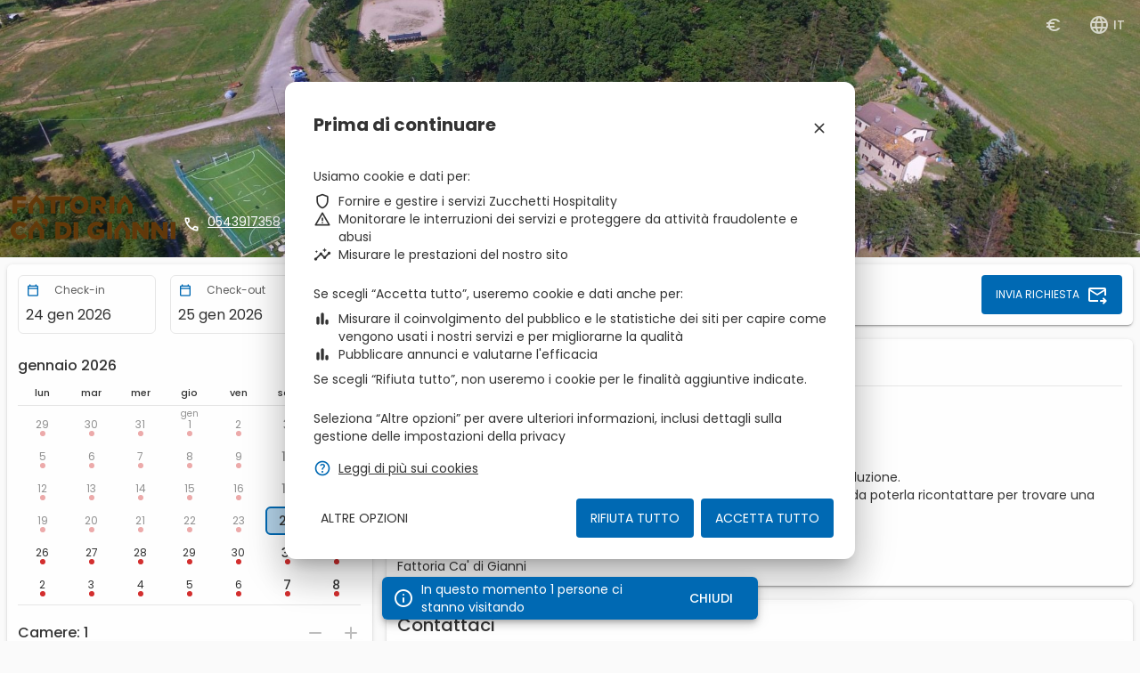

--- FILE ---
content_type: text/html
request_url: https://booking.ericsoft.com/BookingEngine/Book?idh=ABBCADCB755F4BC9&lang=it
body_size: 969
content:
<!DOCTYPE html><html lang="it" dir="ltr"><head>
    <meta charset="utf-8">
    <title>BookingEngine</title>
    <base href="/it/">
    <meta name="viewport" content="width=device-width, initial-scale=1">
    <!-- Favicon -->
    <link rel="apple-touch-icon" sizes="180x180" href="assets/images/favicon/apple-touch-icon.png">
    <link rel="icon" type="image/png" sizes="32x32" href="assets/images/favicon/favicon-32x32.png">
    <link rel="icon" type="image/png" sizes="16x16" href="assets/images/favicon/favicon-16x16.png">
    <link rel="manifest" href="assets/images/favicon/webmanifest.json">
    <link rel="mask-icon" href="assets/images/favicon/safari-pinned-tab.svg" color="#801710">
    <link rel="shortcut icon" href="assets/images/favicon/favicon.ico">
    <meta name="msapplication-TileColor" content="#333333">
    <meta name="msapplication-config" content="assets/images/favicon/browserconfig.xml">
    <meta name="theme-color" content="#333333">
    <!-- Fonts -->
    <link rel="preconnect" href="https://fonts.googleapis.com">
    <link rel="preconnect" href="https://fonts.gstatic.com" crossorigin="">
    <link href="https://fonts.googleapis.com/css2?family=Poppins:ital,wght@0,400;0,500;0,700;1,400&amp;display=swap" rel="stylesheet">
<style>.mat-typography{font:400 14px/20px Poppins,sans-serif;letter-spacing:normal}.mat-app-background{background-color:#fafafa;color:#333}html{overflow:hidden;overflow-y:scroll}body{-webkit-user-select:none;user-select:none;margin:0}html,body{height:100%;-webkit-font-smoothing:auto;-moz-osx-font-smoothing:auto}*,*:before,*:after{box-sizing:inherit;-webkit-tap-highlight-color:transparent}.loader-container{left:0;top:0;width:100%;height:100%;display:flex;align-items:center;justify-content:center;overflow:hidden;opacity:1;transition-property:opacity;transition-duration:.2s;transition-timing-function:linear}.loader-indicator{border:6px solid #0069b3;border-top-color:#80b4d9;border-radius:50%;max-height:100px;max-width:100px;animation-name:spinner;animation-duration:1s;animation-timing-function:linear;animation-iteration-count:infinite}@keyframes spinner{0%{transform:rotate(0)}to{transform:rotate(360deg)}}:root{--swiper-theme-color:#007aff}.loading-app{position:fixed;z-index:100;background-color:#fff}.loading-app .loader-indicator{height:100px;width:100px}</style><link rel="stylesheet" href="styles.1d3c26b5f81fbe4f.css" media="print" onload="this.media='all'"><noscript><link rel="stylesheet" href="styles.1d3c26b5f81fbe4f.css"></noscript></head>

<body class="mat-app-background mat-typography mat-custom">
    <!-- Loading application -->
    <div class="loading-app loader-container">
        <div class="loader-indicator"></div>
    </div>

    <!-- Application -->
    <app-root></app-root>
<script src="runtime.ad2eebec7509969e.js" type="module"></script><script src="polyfills.4b629703e57db5fc.js" type="module"></script><script src="main.5ebcfa132c5b511d.js" type="module"></script>


</body></html>

--- FILE ---
content_type: application/javascript
request_url: https://booking.ericsoft.com/it/polyfills.4b629703e57db5fc.js
body_size: 17768
content:
(self.webpackChunkbooking_engine=self.webpackChunkbooking_engine||[]).push([[429],{7435:(ue,ge,F)=>{"use strict";F(6350),F(3037),F(8583)},3037:()=>{var ue,ge;ge=ue||(ue={}),function(F){var ae="object"==typeof global?global:"object"==typeof self?self:"object"==typeof this?this:Function("return this;")(),ke=Te(ge);function Te(le,de){return function(_e,ne){"function"!=typeof le[_e]&&Object.defineProperty(le,_e,{configurable:!0,writable:!0,value:ne}),de&&de(_e,ne)}}void 0===ae.Reflect?ae.Reflect=ge:ke=Te(ae.Reflect,ke),function(F){var ae=Object.prototype.hasOwnProperty,ke="function"==typeof Symbol,Te=ke&&void 0!==Symbol.toPrimitive?Symbol.toPrimitive:"@@toPrimitive",le=ke&&void 0!==Symbol.iterator?Symbol.iterator:"@@iterator",de="function"==typeof Object.create,_e={__proto__:[]}instanceof Array,ne=!de&&!_e,re={create:de?function(){return s(Object.create(null))}:_e?function(){return s({__proto__:null})}:function(){return s({})},has:ne?function(e,t){return ae.call(e,t)}:function(e,t){return t in e},get:ne?function(e,t){return ae.call(e,t)?e[t]:void 0}:function(e,t){return e[t]}},be=Object.getPrototypeOf(Function),Se="object"==typeof process&&process.env&&"true"===process.env.REFLECT_METADATA_USE_MAP_POLYFILL,De=Se||"function"!=typeof Map||"function"!=typeof Map.prototype.entries?function ft(){var e={},t=[],n=function(){function h(f,l,T){this._index=0,this._keys=f,this._values=l,this._selector=T}return h.prototype["@@iterator"]=function(){return this},h.prototype[le]=function(){return this},h.prototype.next=function(){var f=this._index;if(f>=0&&f<this._keys.length){var l=this._selector(this._keys[f],this._values[f]);return f+1>=this._keys.length?(this._index=-1,this._keys=t,this._values=t):this._index++,{value:l,done:!1}}return{value:void 0,done:!0}},h.prototype.throw=function(f){throw this._index>=0&&(this._index=-1,this._keys=t,this._values=t),f},h.prototype.return=function(f){return this._index>=0&&(this._index=-1,this._keys=t,this._values=t),{value:f,done:!0}},h}();return function(){function h(){this._keys=[],this._values=[],this._cacheKey=e,this._cacheIndex=-2}return Object.defineProperty(h.prototype,"size",{get:function(){return this._keys.length},enumerable:!0,configurable:!0}),h.prototype.has=function(f){return this._find(f,!1)>=0},h.prototype.get=function(f){var l=this._find(f,!1);return l>=0?this._values[l]:void 0},h.prototype.set=function(f,l){var T=this._find(f,!0);return this._values[T]=l,this},h.prototype.delete=function(f){var l=this._find(f,!1);if(l>=0){for(var T=this._keys.length,p=l+1;p<T;p++)this._keys[p-1]=this._keys[p],this._values[p-1]=this._values[p];return this._keys.length--,this._values.length--,f===this._cacheKey&&(this._cacheKey=e,this._cacheIndex=-2),!0}return!1},h.prototype.clear=function(){this._keys.length=0,this._values.length=0,this._cacheKey=e,this._cacheIndex=-2},h.prototype.keys=function(){return new n(this._keys,this._values,i)},h.prototype.values=function(){return new n(this._keys,this._values,u)},h.prototype.entries=function(){return new n(this._keys,this._values,E)},h.prototype["@@iterator"]=function(){return this.entries()},h.prototype[le]=function(){return this.entries()},h.prototype._find=function(f,l){return this._cacheKey!==f&&(this._cacheIndex=this._keys.indexOf(this._cacheKey=f)),this._cacheIndex<0&&l&&(this._cacheIndex=this._keys.length,this._keys.push(f),this._values.push(void 0)),this._cacheIndex},h}();function i(h,f){return h}function u(h,f){return f}function E(h,f){return[h,f]}}():Map,A=Se||"function"!=typeof Set||"function"!=typeof Set.prototype.entries?function ht(){return function(){function e(){this._map=new De}return Object.defineProperty(e.prototype,"size",{get:function(){return this._map.size},enumerable:!0,configurable:!0}),e.prototype.has=function(t){return this._map.has(t)},e.prototype.add=function(t){return this._map.set(t,t),this},e.prototype.delete=function(t){return this._map.delete(t)},e.prototype.clear=function(){this._map.clear()},e.prototype.keys=function(){return this._map.keys()},e.prototype.values=function(){return this._map.values()},e.prototype.entries=function(){return this._map.entries()},e.prototype["@@iterator"]=function(){return this.keys()},e.prototype[le]=function(){return this.keys()},e}()}():Set,ye=new(Se||"function"!=typeof WeakMap?function r(){var t=re.create(),n=i();return function(){function l(){this._key=i()}return l.prototype.has=function(T){var p=u(T,!1);return void 0!==p&&re.has(p,this._key)},l.prototype.get=function(T){var p=u(T,!1);return void 0!==p?re.get(p,this._key):void 0},l.prototype.set=function(T,p){return u(T,!0)[this._key]=p,this},l.prototype.delete=function(T){var p=u(T,!1);return void 0!==p&&delete p[this._key]},l.prototype.clear=function(){this._key=i()},l}();function i(){var l;do{l="@@WeakMap@@"+f()}while(re.has(t,l));return t[l]=!0,l}function u(l,T){if(!ae.call(l,n)){if(!T)return;Object.defineProperty(l,n,{value:re.create()})}return l[n]}function E(l,T){for(var p=0;p<T;++p)l[p]=255*Math.random()|0;return l}function f(){var l=function h(l){return"function"==typeof Uint8Array?"undefined"!=typeof crypto?crypto.getRandomValues(new Uint8Array(l)):"undefined"!=typeof msCrypto?msCrypto.getRandomValues(new Uint8Array(l)):E(new Uint8Array(l),l):E(new Array(l),l)}(16);l[6]=79&l[6]|64,l[8]=191&l[8]|128;for(var T="",p=0;p<16;++p){var M=l[p];(4===p||6===p||8===p)&&(T+="-"),M<16&&(T+="0"),T+=M.toString(16).toLowerCase()}return T}}():WeakMap);function Pe(e,t,n){var i=ye.get(e);if(q(i)){if(!n)return;i=new De,ye.set(e,i)}var u=i.get(t);if(q(u)){if(!n)return;u=new De,i.set(t,u)}return u}function ie(e,t,n){if(we(e,t,n))return!0;var u=Fe(t);return!ce(u)&&ie(e,u,n)}function we(e,t,n){var i=Pe(t,n,!1);return!q(i)&&function nt(e){return!!e}(i.has(e))}function fe(e,t,n){if(we(e,t,n))return Qe(e,t,n);var u=Fe(t);return ce(u)?void 0:fe(e,u,n)}function Qe(e,t,n){var i=Pe(t,n,!1);if(!q(i))return i.get(e)}function he(e,t,n,i){Pe(n,i,!0).set(e,t)}function Ge(e,t){var n=Ae(e,t),i=Fe(e);if(null===i)return n;var u=Ge(i,t);if(u.length<=0)return n;if(n.length<=0)return u;for(var E=new A,h=[],f=0,l=n;f<l.length;f++)E.has(T=l[f])||(E.add(T),h.push(T));for(var M=0,G=u;M<G.length;M++){var T;E.has(T=G[M])||(E.add(T),h.push(T))}return h}function Ae(e,t){var n=[],i=Pe(e,t,!1);if(q(i))return n;for(var E=function Be(e){var t=We(e,le);if(!Oe(t))throw new TypeError;var n=t.call(e);if(!j(n))throw new TypeError;return n}(i.keys()),h=0;;){var f=je(E);if(!f)return n.length=h,n;var l=lt(f);try{n[h]=l}catch(T){try{Me(E)}finally{throw T}}h++}}function Ke(e){if(null===e)return 1;switch(typeof e){case"undefined":return 0;case"boolean":return 2;case"string":return 3;case"symbol":return 4;case"number":return 5;case"object":return null===e?1:6;default:return 6}}function q(e){return void 0===e}function ce(e){return null===e}function j(e){return"object"==typeof e?null!==e:"function"==typeof e}function et(e,t){switch(Ke(e)){case 0:case 1:case 2:case 3:case 4:case 5:return e}var n=3===t?"string":5===t?"number":"default",i=We(e,Te);if(void 0!==i){var u=i.call(e,n);if(j(u))throw new TypeError;return u}return function tt(e,t){if("string"===t){var n=e.toString;if(Oe(n)&&!j(i=n.call(e)))return i;if(Oe(u=e.valueOf)&&!j(i=u.call(e)))return i}else{var u;if(Oe(u=e.valueOf)&&!j(i=u.call(e)))return i;var i,E=e.toString;if(Oe(E)&&!j(i=E.call(e)))return i}throw new TypeError}(e,"default"===n?"number":n)}function Ee(e){var t=et(e,3);return function ut(e){return"symbol"==typeof e}(t)?t:function rt(e){return""+e}(t)}function Ve(e){return Array.isArray?Array.isArray(e):e instanceof Object?e instanceof Array:"[object Array]"===Object.prototype.toString.call(e)}function Oe(e){return"function"==typeof e}function ot(e){return"function"==typeof e}function We(e,t){var n=e[t];if(null!=n){if(!Oe(n))throw new TypeError;return n}}function lt(e){return e.value}function je(e){var t=e.next();return!t.done&&t}function Me(e){var t=e.return;t&&t.call(e)}function Fe(e){var t=Object.getPrototypeOf(e);if("function"!=typeof e||e===be||t!==be)return t;var n=e.prototype,i=n&&Object.getPrototypeOf(n);if(null==i||i===Object.prototype)return t;var u=i.constructor;return"function"!=typeof u||u===e?t:u}function s(e){return e.__=void 0,delete e.__,e}F("decorate",function $(e,t,n,i){if(q(n)){if(!Ve(e))throw new TypeError;if(!ot(t))throw new TypeError;return function $e(e,t){for(var n=e.length-1;n>=0;--n){var u=(0,e[n])(t);if(!q(u)&&!ce(u)){if(!ot(u))throw new TypeError;t=u}}return t}(e,t)}if(!Ve(e))throw new TypeError;if(!j(t))throw new TypeError;if(!j(i)&&!q(i)&&!ce(i))throw new TypeError;return ce(i)&&(i=void 0),function Je(e,t,n,i){for(var u=e.length-1;u>=0;--u){var h=(0,e[u])(t,n,i);if(!q(h)&&!ce(h)){if(!j(h))throw new TypeError;i=h}}return i}(e,t,n=Ee(n),i)}),F("metadata",function at(e,t){return function n(i,u){if(!j(i))throw new TypeError;if(!q(u)&&!function it(e){switch(Ke(e)){case 3:case 4:return!0;default:return!1}}(u))throw new TypeError;he(e,t,i,u)}}),F("defineMetadata",function xe(e,t,n,i){if(!j(n))throw new TypeError;return q(i)||(i=Ee(i)),he(e,t,n,i)}),F("hasMetadata",function ct(e,t,n){if(!j(t))throw new TypeError;return q(n)||(n=Ee(n)),ie(e,t,n)}),F("hasOwnMetadata",function Xe(e,t,n){if(!j(t))throw new TypeError;return q(n)||(n=Ee(n)),we(e,t,n)}),F("getMetadata",function qe(e,t,n){if(!j(t))throw new TypeError;return q(n)||(n=Ee(n)),fe(e,t,n)}),F("getOwnMetadata",function Ne(e,t,n){if(!j(t))throw new TypeError;return q(n)||(n=Ee(n)),Qe(e,t,n)}),F("getMetadataKeys",function Ue(e,t){if(!j(e))throw new TypeError;return q(t)||(t=Ee(t)),Ge(e,t)}),F("getOwnMetadataKeys",function Ye(e,t){if(!j(e))throw new TypeError;return q(t)||(t=Ee(t)),Ae(e,t)}),F("deleteMetadata",function Le(e,t,n){if(!j(t))throw new TypeError;q(n)||(n=Ee(n));var i=Pe(t,n,!1);if(q(i)||!i.delete(e))return!1;if(i.size>0)return!0;var u=ye.get(t);return u.delete(n),u.size>0||ye.delete(t),!0})}(ke)}()},8583:()=>{"use strict";!function(r){const s=r.performance;function e(L){s&&s.mark&&s.mark(L)}function t(L,g){s&&s.measure&&s.measure(L,g)}e("Zone");const n=r.__Zone_symbol_prefix||"__zone_symbol__";function i(L){return n+L}const u=!0===r[i("forceDuplicateZoneCheck")];if(r.Zone){if(u||"function"!=typeof r.Zone.__symbol__)throw new Error("Zone already loaded.");return r.Zone}let E=(()=>{class L{constructor(o,a){this._parent=o,this._name=a?a.name||"unnamed":"<root>",this._properties=a&&a.properties||{},this._zoneDelegate=new f(this,this._parent&&this._parent._zoneDelegate,a)}static assertZonePatched(){if(r.Promise!==ve.ZoneAwarePromise)throw new Error("Zone.js has detected that ZoneAwarePromise `(window|global).Promise` has been overwritten.\nMost likely cause is that a Promise polyfill has been loaded after Zone.js (Polyfilling Promise api is not necessary when zone.js is loaded. If you must load one, do so before loading zone.js.)")}static get root(){let o=L.current;for(;o.parent;)o=o.parent;return o}static get current(){return z.zone}static get currentTask(){return pe}static __load_patch(o,a,P=!1){if(ve.hasOwnProperty(o)){if(!P&&u)throw Error("Already loaded patch: "+o)}else if(!r["__Zone_disable_"+o]){const S="Zone:"+o;e(S),ve[o]=a(r,L,Q),t(S,S)}}get parent(){return this._parent}get name(){return this._name}get(o){const a=this.getZoneWith(o);if(a)return a._properties[o]}getZoneWith(o){let a=this;for(;a;){if(a._properties.hasOwnProperty(o))return a;a=a._parent}return null}fork(o){if(!o)throw new Error("ZoneSpec required!");return this._zoneDelegate.fork(this,o)}wrap(o,a){if("function"!=typeof o)throw new Error("Expecting function got: "+o);const P=this._zoneDelegate.intercept(this,o,a),S=this;return function(){return S.runGuarded(P,this,arguments,a)}}run(o,a,P,S){z={parent:z,zone:this};try{return this._zoneDelegate.invoke(this,o,a,P,S)}finally{z=z.parent}}runGuarded(o,a=null,P,S){z={parent:z,zone:this};try{try{return this._zoneDelegate.invoke(this,o,a,P,S)}catch(K){if(this._zoneDelegate.handleError(this,K))throw K}}finally{z=z.parent}}runTask(o,a,P){if(o.zone!=this)throw new Error("A task can only be run in the zone of creation! (Creation: "+(o.zone||ee).name+"; Execution: "+this.name+")");if(o.state===U&&(o.type===oe||o.type===C))return;const S=o.state!=w;S&&o._transitionTo(w,H),o.runCount++;const K=pe;pe=o,z={parent:z,zone:this};try{o.type==C&&o.data&&!o.data.isPeriodic&&(o.cancelFn=void 0);try{return this._zoneDelegate.invokeTask(this,o,a,P)}catch(d){if(this._zoneDelegate.handleError(this,d))throw d}}finally{o.state!==U&&o.state!==v&&(o.type==oe||o.data&&o.data.isPeriodic?S&&o._transitionTo(H,w):(o.runCount=0,this._updateTaskCount(o,-1),S&&o._transitionTo(U,w,U))),z=z.parent,pe=K}}scheduleTask(o){if(o.zone&&o.zone!==this){let P=this;for(;P;){if(P===o.zone)throw Error(`can not reschedule task to ${this.name} which is descendants of the original zone ${o.zone.name}`);P=P.parent}}o._transitionTo(J,U);const a=[];o._zoneDelegates=a,o._zone=this;try{o=this._zoneDelegate.scheduleTask(this,o)}catch(P){throw o._transitionTo(v,J,U),this._zoneDelegate.handleError(this,P),P}return o._zoneDelegates===a&&this._updateTaskCount(o,1),o.state==J&&o._transitionTo(H,J),o}scheduleMicroTask(o,a,P,S){return this.scheduleTask(new l(N,o,a,P,S,void 0))}scheduleMacroTask(o,a,P,S,K){return this.scheduleTask(new l(C,o,a,P,S,K))}scheduleEventTask(o,a,P,S,K){return this.scheduleTask(new l(oe,o,a,P,S,K))}cancelTask(o){if(o.zone!=this)throw new Error("A task can only be cancelled in the zone of creation! (Creation: "+(o.zone||ee).name+"; Execution: "+this.name+")");o._transitionTo(V,H,w);try{this._zoneDelegate.cancelTask(this,o)}catch(a){throw o._transitionTo(v,V),this._zoneDelegate.handleError(this,a),a}return this._updateTaskCount(o,-1),o._transitionTo(U,V),o.runCount=0,o}_updateTaskCount(o,a){const P=o._zoneDelegates;-1==a&&(o._zoneDelegates=null);for(let S=0;S<P.length;S++)P[S]._updateTaskCount(o.type,a)}}return L.__symbol__=i,L})();const h={name:"",onHasTask:(L,g,o,a)=>L.hasTask(o,a),onScheduleTask:(L,g,o,a)=>L.scheduleTask(o,a),onInvokeTask:(L,g,o,a,P,S)=>L.invokeTask(o,a,P,S),onCancelTask:(L,g,o,a)=>L.cancelTask(o,a)};class f{constructor(g,o,a){this._taskCounts={microTask:0,macroTask:0,eventTask:0},this.zone=g,this._parentDelegate=o,this._forkZS=a&&(a&&a.onFork?a:o._forkZS),this._forkDlgt=a&&(a.onFork?o:o._forkDlgt),this._forkCurrZone=a&&(a.onFork?this.zone:o._forkCurrZone),this._interceptZS=a&&(a.onIntercept?a:o._interceptZS),this._interceptDlgt=a&&(a.onIntercept?o:o._interceptDlgt),this._interceptCurrZone=a&&(a.onIntercept?this.zone:o._interceptCurrZone),this._invokeZS=a&&(a.onInvoke?a:o._invokeZS),this._invokeDlgt=a&&(a.onInvoke?o:o._invokeDlgt),this._invokeCurrZone=a&&(a.onInvoke?this.zone:o._invokeCurrZone),this._handleErrorZS=a&&(a.onHandleError?a:o._handleErrorZS),this._handleErrorDlgt=a&&(a.onHandleError?o:o._handleErrorDlgt),this._handleErrorCurrZone=a&&(a.onHandleError?this.zone:o._handleErrorCurrZone),this._scheduleTaskZS=a&&(a.onScheduleTask?a:o._scheduleTaskZS),this._scheduleTaskDlgt=a&&(a.onScheduleTask?o:o._scheduleTaskDlgt),this._scheduleTaskCurrZone=a&&(a.onScheduleTask?this.zone:o._scheduleTaskCurrZone),this._invokeTaskZS=a&&(a.onInvokeTask?a:o._invokeTaskZS),this._invokeTaskDlgt=a&&(a.onInvokeTask?o:o._invokeTaskDlgt),this._invokeTaskCurrZone=a&&(a.onInvokeTask?this.zone:o._invokeTaskCurrZone),this._cancelTaskZS=a&&(a.onCancelTask?a:o._cancelTaskZS),this._cancelTaskDlgt=a&&(a.onCancelTask?o:o._cancelTaskDlgt),this._cancelTaskCurrZone=a&&(a.onCancelTask?this.zone:o._cancelTaskCurrZone),this._hasTaskZS=null,this._hasTaskDlgt=null,this._hasTaskDlgtOwner=null,this._hasTaskCurrZone=null;const P=a&&a.onHasTask;(P||o&&o._hasTaskZS)&&(this._hasTaskZS=P?a:h,this._hasTaskDlgt=o,this._hasTaskDlgtOwner=this,this._hasTaskCurrZone=g,a.onScheduleTask||(this._scheduleTaskZS=h,this._scheduleTaskDlgt=o,this._scheduleTaskCurrZone=this.zone),a.onInvokeTask||(this._invokeTaskZS=h,this._invokeTaskDlgt=o,this._invokeTaskCurrZone=this.zone),a.onCancelTask||(this._cancelTaskZS=h,this._cancelTaskDlgt=o,this._cancelTaskCurrZone=this.zone))}fork(g,o){return this._forkZS?this._forkZS.onFork(this._forkDlgt,this.zone,g,o):new E(g,o)}intercept(g,o,a){return this._interceptZS?this._interceptZS.onIntercept(this._interceptDlgt,this._interceptCurrZone,g,o,a):o}invoke(g,o,a,P,S){return this._invokeZS?this._invokeZS.onInvoke(this._invokeDlgt,this._invokeCurrZone,g,o,a,P,S):o.apply(a,P)}handleError(g,o){return!this._handleErrorZS||this._handleErrorZS.onHandleError(this._handleErrorDlgt,this._handleErrorCurrZone,g,o)}scheduleTask(g,o){let a=o;if(this._scheduleTaskZS)this._hasTaskZS&&a._zoneDelegates.push(this._hasTaskDlgtOwner),a=this._scheduleTaskZS.onScheduleTask(this._scheduleTaskDlgt,this._scheduleTaskCurrZone,g,o),a||(a=o);else if(o.scheduleFn)o.scheduleFn(o);else{if(o.type!=N)throw new Error("Task is missing scheduleFn.");R(o)}return a}invokeTask(g,o,a,P){return this._invokeTaskZS?this._invokeTaskZS.onInvokeTask(this._invokeTaskDlgt,this._invokeTaskCurrZone,g,o,a,P):o.callback.apply(a,P)}cancelTask(g,o){let a;if(this._cancelTaskZS)a=this._cancelTaskZS.onCancelTask(this._cancelTaskDlgt,this._cancelTaskCurrZone,g,o);else{if(!o.cancelFn)throw Error("Task is not cancelable");a=o.cancelFn(o)}return a}hasTask(g,o){try{this._hasTaskZS&&this._hasTaskZS.onHasTask(this._hasTaskDlgt,this._hasTaskCurrZone,g,o)}catch(a){this.handleError(g,a)}}_updateTaskCount(g,o){const a=this._taskCounts,P=a[g],S=a[g]=P+o;if(S<0)throw new Error("More tasks executed then were scheduled.");0!=P&&0!=S||this.hasTask(this.zone,{microTask:a.microTask>0,macroTask:a.macroTask>0,eventTask:a.eventTask>0,change:g})}}class l{constructor(g,o,a,P,S,K){if(this._zone=null,this.runCount=0,this._zoneDelegates=null,this._state="notScheduled",this.type=g,this.source=o,this.data=P,this.scheduleFn=S,this.cancelFn=K,!a)throw new Error("callback is not defined");this.callback=a;const d=this;this.invoke=g===oe&&P&&P.useG?l.invokeTask:function(){return l.invokeTask.call(r,d,this,arguments)}}static invokeTask(g,o,a){g||(g=this),se++;try{return g.runCount++,g.zone.runTask(g,o,a)}finally{1==se&&m(),se--}}get zone(){return this._zone}get state(){return this._state}cancelScheduleRequest(){this._transitionTo(U,J)}_transitionTo(g,o,a){if(this._state!==o&&this._state!==a)throw new Error(`${this.type} '${this.source}': can not transition to '${g}', expecting state '${o}'${a?" or '"+a+"'":""}, was '${this._state}'.`);this._state=g,g==U&&(this._zoneDelegates=null)}toString(){return this.data&&void 0!==this.data.handleId?this.data.handleId.toString():Object.prototype.toString.call(this)}toJSON(){return{type:this.type,state:this.state,source:this.source,zone:this.zone.name,runCount:this.runCount}}}const T=i("setTimeout"),p=i("Promise"),M=i("then");let te,G=[],x=!1;function Y(L){if(te||r[p]&&(te=r[p].resolve(0)),te){let g=te[M];g||(g=te.then),g.call(te,L)}else r[T](L,0)}function R(L){0===se&&0===G.length&&Y(m),L&&G.push(L)}function m(){if(!x){for(x=!0;G.length;){const L=G;G=[];for(let g=0;g<L.length;g++){const o=L[g];try{o.zone.runTask(o,null,null)}catch(a){Q.onUnhandledError(a)}}}Q.microtaskDrainDone(),x=!1}}const ee={name:"NO ZONE"},U="notScheduled",J="scheduling",H="scheduled",w="running",V="canceling",v="unknown",N="microTask",C="macroTask",oe="eventTask",ve={},Q={symbol:i,currentZoneFrame:()=>z,onUnhandledError:X,microtaskDrainDone:X,scheduleMicroTask:R,showUncaughtError:()=>!E[i("ignoreConsoleErrorUncaughtError")],patchEventTarget:()=>[],patchOnProperties:X,patchMethod:()=>X,bindArguments:()=>[],patchThen:()=>X,patchMacroTask:()=>X,patchEventPrototype:()=>X,isIEOrEdge:()=>!1,getGlobalObjects:()=>{},ObjectDefineProperty:()=>X,ObjectGetOwnPropertyDescriptor:()=>{},ObjectCreate:()=>{},ArraySlice:()=>[],patchClass:()=>X,wrapWithCurrentZone:()=>X,filterProperties:()=>[],attachOriginToPatched:()=>X,_redefineProperty:()=>X,patchCallbacks:()=>X,nativeScheduleMicroTask:Y};let z={parent:null,zone:new E(null,null)},pe=null,se=0;function X(){}t("Zone","Zone"),r.Zone=E}("undefined"!=typeof window&&window||"undefined"!=typeof self&&self||global);const ue=Object.getOwnPropertyDescriptor,ge=Object.defineProperty,F=Object.getPrototypeOf,ae=Object.create,ke=Array.prototype.slice,Te="addEventListener",le="removeEventListener",de=Zone.__symbol__(Te),_e=Zone.__symbol__(le),ne="true",re="false",be=Zone.__symbol__("");function Se(r,s){return Zone.current.wrap(r,s)}function De(r,s,e,t,n){return Zone.current.scheduleMacroTask(r,s,e,t,n)}const A=Zone.__symbol__,Ze="undefined"!=typeof window,ye=Ze?window:void 0,$=Ze&&ye||"object"==typeof self&&self||global;function xe(r,s){for(let e=r.length-1;e>=0;e--)"function"==typeof r[e]&&(r[e]=Se(r[e],s+"_"+e));return r}function Xe(r){return!r||!1!==r.writable&&!("function"==typeof r.get&&void 0===r.set)}const qe="undefined"!=typeof WorkerGlobalScope&&self instanceof WorkerGlobalScope,Ne=!("nw"in $)&&void 0!==$.process&&"[object process]"==={}.toString.call($.process),Ue=!Ne&&!qe&&!(!Ze||!ye.HTMLElement),Ye=void 0!==$.process&&"[object process]"==={}.toString.call($.process)&&!qe&&!(!Ze||!ye.HTMLElement),Le={},$e=function(r){if(!(r=r||$.event))return;let s=Le[r.type];s||(s=Le[r.type]=A("ON_PROPERTY"+r.type));const e=this||r.target||$,t=e[s];let n;if(Ue&&e===ye&&"error"===r.type){const i=r;n=t&&t.call(this,i.message,i.filename,i.lineno,i.colno,i.error),!0===n&&r.preventDefault()}else n=t&&t.apply(this,arguments),null!=n&&!n&&r.preventDefault();return n};function Je(r,s,e){let t=ue(r,s);if(!t&&e&&ue(e,s)&&(t={enumerable:!0,configurable:!0}),!t||!t.configurable)return;const n=A("on"+s+"patched");if(r.hasOwnProperty(n)&&r[n])return;delete t.writable,delete t.value;const i=t.get,u=t.set,E=s.slice(2);let h=Le[E];h||(h=Le[E]=A("ON_PROPERTY"+E)),t.set=function(f){let l=this;!l&&r===$&&(l=$),l&&("function"==typeof l[h]&&l.removeEventListener(E,$e),u&&u.call(l,null),l[h]=f,"function"==typeof f&&l.addEventListener(E,$e,!1))},t.get=function(){let f=this;if(!f&&r===$&&(f=$),!f)return null;const l=f[h];if(l)return l;if(i){let T=i.call(this);if(T)return t.set.call(this,T),"function"==typeof f.removeAttribute&&f.removeAttribute(s),T}return null},ge(r,s,t),r[n]=!0}function Pe(r,s,e){if(s)for(let t=0;t<s.length;t++)Je(r,"on"+s[t],e);else{const t=[];for(const n in r)"on"==n.slice(0,2)&&t.push(n);for(let n=0;n<t.length;n++)Je(r,t[n],e)}}const ie=A("originalInstance");function we(r){const s=$[r];if(!s)return;$[A(r)]=s,$[r]=function(){const n=xe(arguments,r);switch(n.length){case 0:this[ie]=new s;break;case 1:this[ie]=new s(n[0]);break;case 2:this[ie]=new s(n[0],n[1]);break;case 3:this[ie]=new s(n[0],n[1],n[2]);break;case 4:this[ie]=new s(n[0],n[1],n[2],n[3]);break;default:throw new Error("Arg list too long.")}},he($[r],s);const e=new s(function(){});let t;for(t in e)"XMLHttpRequest"===r&&"responseBlob"===t||function(n){"function"==typeof e[n]?$[r].prototype[n]=function(){return this[ie][n].apply(this[ie],arguments)}:ge($[r].prototype,n,{set:function(i){"function"==typeof i?(this[ie][n]=Se(i,r+"."+n),he(this[ie][n],i)):this[ie][n]=i},get:function(){return this[ie][n]}})}(t);for(t in s)"prototype"!==t&&s.hasOwnProperty(t)&&($[r][t]=s[t])}function fe(r,s,e){let t=r;for(;t&&!t.hasOwnProperty(s);)t=F(t);!t&&r[s]&&(t=r);const n=A(s);let i=null;if(t&&(!(i=t[n])||!t.hasOwnProperty(n))&&(i=t[n]=t[s],Xe(t&&ue(t,s)))){const E=e(i,n,s);t[s]=function(){return E(this,arguments)},he(t[s],i)}return i}function Qe(r,s,e){let t=null;function n(i){const u=i.data;return u.args[u.cbIdx]=function(){i.invoke.apply(this,arguments)},t.apply(u.target,u.args),i}t=fe(r,s,i=>function(u,E){const h=e(u,E);return h.cbIdx>=0&&"function"==typeof E[h.cbIdx]?De(h.name,E[h.cbIdx],h,n):i.apply(u,E)})}function he(r,s){r[A("OriginalDelegate")]=s}let Ge=!1,Ae=!1;function q(){if(Ge)return Ae;Ge=!0;try{const r=ye.navigator.userAgent;(-1!==r.indexOf("MSIE ")||-1!==r.indexOf("Trident/")||-1!==r.indexOf("Edge/"))&&(Ae=!0)}catch(r){}return Ae}Zone.__load_patch("ZoneAwarePromise",(r,s,e)=>{const t=Object.getOwnPropertyDescriptor,n=Object.defineProperty,u=e.symbol,E=[],h=!0===r[u("DISABLE_WRAPPING_UNCAUGHT_PROMISE_REJECTION")],f=u("Promise"),l=u("then");e.onUnhandledError=d=>{if(e.showUncaughtError()){const _=d&&d.rejection;_?console.error("Unhandled Promise rejection:",_ instanceof Error?_.message:_,"; Zone:",d.zone.name,"; Task:",d.task&&d.task.source,"; Value:",_,_ instanceof Error?_.stack:void 0):console.error(d)}},e.microtaskDrainDone=()=>{for(;E.length;){const d=E.shift();try{d.zone.runGuarded(()=>{throw d.throwOriginal?d.rejection:d})}catch(_){M(_)}}};const p=u("unhandledPromiseRejectionHandler");function M(d){e.onUnhandledError(d);try{const _=s[p];"function"==typeof _&&_.call(this,d)}catch(_){}}function G(d){return d&&d.then}function x(d){return d}function te(d){return o.reject(d)}const Y=u("state"),R=u("value"),m=u("finally"),ee=u("parentPromiseValue"),U=u("parentPromiseState"),H=null,w=!0,V=!1;function N(d,_){return c=>{try{Q(d,_,c)}catch(y){Q(d,!1,y)}}}const C=function(){let d=!1;return function(c){return function(){d||(d=!0,c.apply(null,arguments))}}},ve=u("currentTaskTrace");function Q(d,_,c){const y=C();if(d===c)throw new TypeError("Promise resolved with itself");if(d[Y]===H){let b=null;try{("object"==typeof c||"function"==typeof c)&&(b=c&&c.then)}catch(O){return y(()=>{Q(d,!1,O)})(),d}if(_!==V&&c instanceof o&&c.hasOwnProperty(Y)&&c.hasOwnProperty(R)&&c[Y]!==H)pe(c),Q(d,c[Y],c[R]);else if(_!==V&&"function"==typeof b)try{b.call(c,y(N(d,_)),y(N(d,!1)))}catch(O){y(()=>{Q(d,!1,O)})()}else{d[Y]=_;const O=d[R];if(d[R]=c,d[m]===m&&_===w&&(d[Y]=d[U],d[R]=d[ee]),_===V&&c instanceof Error){const k=s.currentTask&&s.currentTask.data&&s.currentTask.data.__creationTrace__;k&&n(c,ve,{configurable:!0,enumerable:!1,writable:!0,value:k})}for(let k=0;k<O.length;)se(d,O[k++],O[k++],O[k++],O[k++]);if(0==O.length&&_==V){d[Y]=0;let k=c;try{throw new Error("Uncaught (in promise): "+function i(d){return d&&d.toString===Object.prototype.toString?(d.constructor&&d.constructor.name||"")+": "+JSON.stringify(d):d?d.toString():Object.prototype.toString.call(d)}(c)+(c&&c.stack?"\n"+c.stack:""))}catch(D){k=D}h&&(k.throwOriginal=!0),k.rejection=c,k.promise=d,k.zone=s.current,k.task=s.currentTask,E.push(k),e.scheduleMicroTask()}}}return d}const z=u("rejectionHandledHandler");function pe(d){if(0===d[Y]){try{const _=s[z];_&&"function"==typeof _&&_.call(this,{rejection:d[R],promise:d})}catch(_){}d[Y]=V;for(let _=0;_<E.length;_++)d===E[_].promise&&E.splice(_,1)}}function se(d,_,c,y,b){pe(d);const O=d[Y],k=O?"function"==typeof y?y:x:"function"==typeof b?b:te;_.scheduleMicroTask("Promise.then",()=>{try{const D=d[R],I=!!c&&m===c[m];I&&(c[ee]=D,c[U]=O);const Z=_.run(k,void 0,I&&k!==te&&k!==x?[]:[D]);Q(c,!0,Z)}catch(D){Q(c,!1,D)}},c)}const L=function(){},g=r.AggregateError;class o{static toString(){return"function ZoneAwarePromise() { [native code] }"}static resolve(_){return Q(new this(null),w,_)}static reject(_){return Q(new this(null),V,_)}static any(_){if(!_||"function"!=typeof _[Symbol.iterator])return Promise.reject(new g([],"All promises were rejected"));const c=[];let y=0;try{for(let k of _)y++,c.push(o.resolve(k))}catch(k){return Promise.reject(new g([],"All promises were rejected"))}if(0===y)return Promise.reject(new g([],"All promises were rejected"));let b=!1;const O=[];return new o((k,D)=>{for(let I=0;I<c.length;I++)c[I].then(Z=>{b||(b=!0,k(Z))},Z=>{O.push(Z),y--,0===y&&(b=!0,D(new g(O,"All promises were rejected")))})})}static race(_){let c,y,b=new this((D,I)=>{c=D,y=I});function O(D){c(D)}function k(D){y(D)}for(let D of _)G(D)||(D=this.resolve(D)),D.then(O,k);return b}static all(_){return o.allWithCallback(_)}static allSettled(_){return(this&&this.prototype instanceof o?this:o).allWithCallback(_,{thenCallback:y=>({status:"fulfilled",value:y}),errorCallback:y=>({status:"rejected",reason:y})})}static allWithCallback(_,c){let y,b,O=new this((Z,W)=>{y=Z,b=W}),k=2,D=0;const I=[];for(let Z of _){G(Z)||(Z=this.resolve(Z));const W=D;try{Z.then(B=>{I[W]=c?c.thenCallback(B):B,k--,0===k&&y(I)},B=>{c?(I[W]=c.errorCallback(B),k--,0===k&&y(I)):b(B)})}catch(B){b(B)}k++,D++}return k-=2,0===k&&y(I),O}constructor(_){const c=this;if(!(c instanceof o))throw new Error("Must be an instanceof Promise.");c[Y]=H,c[R]=[];try{const y=C();_&&_(y(N(c,w)),y(N(c,V)))}catch(y){Q(c,!1,y)}}get[Symbol.toStringTag](){return"Promise"}get[Symbol.species](){return o}then(_,c){var y;let b=null===(y=this.constructor)||void 0===y?void 0:y[Symbol.species];(!b||"function"!=typeof b)&&(b=this.constructor||o);const O=new b(L),k=s.current;return this[Y]==H?this[R].push(k,O,_,c):se(this,k,O,_,c),O}catch(_){return this.then(null,_)}finally(_){var c;let y=null===(c=this.constructor)||void 0===c?void 0:c[Symbol.species];(!y||"function"!=typeof y)&&(y=o);const b=new y(L);b[m]=m;const O=s.current;return this[Y]==H?this[R].push(O,b,_,_):se(this,O,b,_,_),b}}o.resolve=o.resolve,o.reject=o.reject,o.race=o.race,o.all=o.all;const a=r[f]=r.Promise;r.Promise=o;const P=u("thenPatched");function S(d){const _=d.prototype,c=t(_,"then");if(c&&(!1===c.writable||!c.configurable))return;const y=_.then;_[l]=y,d.prototype.then=function(b,O){return new o((D,I)=>{y.call(this,D,I)}).then(b,O)},d[P]=!0}return e.patchThen=S,a&&(S(a),fe(r,"fetch",d=>function K(d){return function(_,c){let y=d.apply(_,c);if(y instanceof o)return y;let b=y.constructor;return b[P]||S(b),y}}(d))),Promise[s.__symbol__("uncaughtPromiseErrors")]=E,o}),Zone.__load_patch("toString",r=>{const s=Function.prototype.toString,e=A("OriginalDelegate"),t=A("Promise"),n=A("Error"),i=function(){if("function"==typeof this){const f=this[e];if(f)return"function"==typeof f?s.call(f):Object.prototype.toString.call(f);if(this===Promise){const l=r[t];if(l)return s.call(l)}if(this===Error){const l=r[n];if(l)return s.call(l)}}return s.call(this)};i[e]=s,Function.prototype.toString=i;const u=Object.prototype.toString;Object.prototype.toString=function(){return"function"==typeof Promise&&this instanceof Promise?"[object Promise]":u.call(this)}});let ce=!1;if("undefined"!=typeof window)try{const r=Object.defineProperty({},"passive",{get:function(){ce=!0}});window.addEventListener("test",r,r),window.removeEventListener("test",r,r)}catch(r){ce=!1}const ut={useG:!0},j={},et={},tt=new RegExp("^"+be+"(\\w+)(true|false)$"),nt=A("propagationStopped");function rt(r,s){const e=(s?s(r):r)+re,t=(s?s(r):r)+ne,n=be+e,i=be+t;j[r]={},j[r][re]=n,j[r][ne]=i}function Ee(r,s,e,t){const n=t&&t.add||Te,i=t&&t.rm||le,u=t&&t.listeners||"eventListeners",E=t&&t.rmAll||"removeAllListeners",h=A(n),f="."+n+":",p=function(R,m,ee){if(R.isRemoved)return;const U=R.callback;let J;"object"==typeof U&&U.handleEvent&&(R.callback=w=>U.handleEvent(w),R.originalDelegate=U);try{R.invoke(R,m,[ee])}catch(w){J=w}const H=R.options;return H&&"object"==typeof H&&H.once&&m[i].call(m,ee.type,R.originalDelegate?R.originalDelegate:R.callback,H),J};function M(R,m,ee){if(!(m=m||r.event))return;const U=R||m.target||r,J=U[j[m.type][ee?ne:re]];if(J){const H=[];if(1===J.length){const w=p(J[0],U,m);w&&H.push(w)}else{const w=J.slice();for(let V=0;V<w.length&&(!m||!0!==m[nt]);V++){const v=p(w[V],U,m);v&&H.push(v)}}if(1===H.length)throw H[0];for(let w=0;w<H.length;w++){const V=H[w];s.nativeScheduleMicroTask(()=>{throw V})}}}const G=function(R){return M(this,R,!1)},x=function(R){return M(this,R,!0)};function te(R,m){if(!R)return!1;let ee=!0;m&&void 0!==m.useG&&(ee=m.useG);const U=m&&m.vh;let J=!0;m&&void 0!==m.chkDup&&(J=m.chkDup);let H=!1;m&&void 0!==m.rt&&(H=m.rt);let w=R;for(;w&&!w.hasOwnProperty(n);)w=F(w);if(!w&&R[n]&&(w=R),!w||w[h])return!1;const V=m&&m.eventNameToString,v={},N=w[h]=w[n],C=w[A(i)]=w[i],oe=w[A(u)]=w[u],ve=w[A(E)]=w[E];let Q;function z(c,y){return!ce&&"object"==typeof c&&c?!!c.capture:ce&&y?"boolean"==typeof c?{capture:c,passive:!0}:c?"object"==typeof c&&!1!==c.passive?Object.assign(Object.assign({},c),{passive:!0}):c:{passive:!0}:c}m&&m.prepend&&(Q=w[A(m.prepend)]=w[m.prepend]);const o=ee?function(c){if(!v.isExisting)return N.call(v.target,v.eventName,v.capture?x:G,v.options)}:function(c){return N.call(v.target,v.eventName,c.invoke,v.options)},a=ee?function(c){if(!c.isRemoved){const y=j[c.eventName];let b;y&&(b=y[c.capture?ne:re]);const O=b&&c.target[b];if(O)for(let k=0;k<O.length;k++)if(O[k]===c){O.splice(k,1),c.isRemoved=!0,0===O.length&&(c.allRemoved=!0,c.target[b]=null);break}}if(c.allRemoved)return C.call(c.target,c.eventName,c.capture?x:G,c.options)}:function(c){return C.call(c.target,c.eventName,c.invoke,c.options)},S=m&&m.diff?m.diff:function(c,y){const b=typeof y;return"function"===b&&c.callback===y||"object"===b&&c.originalDelegate===y},K=Zone[A("UNPATCHED_EVENTS")],d=r[A("PASSIVE_EVENTS")],_=function(c,y,b,O,k=!1,D=!1){return function(){const I=this||r;let Z=arguments[0];m&&m.transferEventName&&(Z=m.transferEventName(Z));let W=arguments[1];if(!W)return c.apply(this,arguments);if(Ne&&"uncaughtException"===Z)return c.apply(this,arguments);let B=!1;if("function"!=typeof W){if(!W.handleEvent)return c.apply(this,arguments);B=!0}if(U&&!U(c,W,I,arguments))return;const Ce=ce&&!!d&&-1!==d.indexOf(Z),me=z(arguments[2],Ce);if(K)for(let Ie=0;Ie<K.length;Ie++)if(Z===K[Ie])return Ce?c.call(I,Z,W,me):c.apply(this,arguments);const dt=!!me&&("boolean"==typeof me||me.capture),yt=!(!me||"object"!=typeof me)&&me.once,mt=Zone.current;let _t=j[Z];_t||(rt(Z,V),_t=j[Z]);const Et=_t[dt?ne:re];let st,He=I[Et],pt=!1;if(He){if(pt=!0,J)for(let Ie=0;Ie<He.length;Ie++)if(S(He[Ie],W))return}else He=I[Et]=[];const Tt=I.constructor.name,vt=et[Tt];vt&&(st=vt[Z]),st||(st=Tt+y+(V?V(Z):Z)),v.options=me,yt&&(v.options.once=!1),v.target=I,v.capture=dt,v.eventName=Z,v.isExisting=pt;const ze=ee?ut:void 0;ze&&(ze.taskData=v);const Re=mt.scheduleEventTask(st,W,ze,b,O);return v.target=null,ze&&(ze.taskData=null),yt&&(me.once=!0),!ce&&"boolean"==typeof Re.options||(Re.options=me),Re.target=I,Re.capture=dt,Re.eventName=Z,B&&(Re.originalDelegate=W),D?He.unshift(Re):He.push(Re),k?I:void 0}};return w[n]=_(N,f,o,a,H),Q&&(w.prependListener=_(Q,".prependListener:",function(c){return Q.call(v.target,v.eventName,c.invoke,v.options)},a,H,!0)),w[i]=function(){const c=this||r;let y=arguments[0];m&&m.transferEventName&&(y=m.transferEventName(y));const b=arguments[2],O=!!b&&("boolean"==typeof b||b.capture),k=arguments[1];if(!k)return C.apply(this,arguments);if(U&&!U(C,k,c,arguments))return;const D=j[y];let I;D&&(I=D[O?ne:re]);const Z=I&&c[I];if(Z)for(let W=0;W<Z.length;W++){const B=Z[W];if(S(B,k))return Z.splice(W,1),B.isRemoved=!0,0===Z.length&&(B.allRemoved=!0,c[I]=null,"string"==typeof y)&&(c[be+"ON_PROPERTY"+y]=null),B.zone.cancelTask(B),H?c:void 0}return C.apply(this,arguments)},w[u]=function(){const c=this||r;let y=arguments[0];m&&m.transferEventName&&(y=m.transferEventName(y));const b=[],O=Ve(c,V?V(y):y);for(let k=0;k<O.length;k++){const D=O[k];b.push(D.originalDelegate?D.originalDelegate:D.callback)}return b},w[E]=function(){const c=this||r;let y=arguments[0];if(y){m&&m.transferEventName&&(y=m.transferEventName(y));const b=j[y];if(b){const D=c[b[re]],I=c[b[ne]];if(D){const Z=D.slice();for(let W=0;W<Z.length;W++){const B=Z[W];this[i].call(this,y,B.originalDelegate?B.originalDelegate:B.callback,B.options)}}if(I){const Z=I.slice();for(let W=0;W<Z.length;W++){const B=Z[W];this[i].call(this,y,B.originalDelegate?B.originalDelegate:B.callback,B.options)}}}}else{const b=Object.keys(c);for(let O=0;O<b.length;O++){const D=tt.exec(b[O]);let I=D&&D[1];I&&"removeListener"!==I&&this[E].call(this,I)}this[E].call(this,"removeListener")}if(H)return this},he(w[n],N),he(w[i],C),ve&&he(w[E],ve),oe&&he(w[u],oe),!0}let Y=[];for(let R=0;R<e.length;R++)Y[R]=te(e[R],t);return Y}function Ve(r,s){if(!s){const i=[];for(let u in r){const E=tt.exec(u);let h=E&&E[1];if(h&&(!s||h===s)){const f=r[u];if(f)for(let l=0;l<f.length;l++)i.push(f[l])}}return i}let e=j[s];e||(rt(s),e=j[s]);const t=r[e[re]],n=r[e[ne]];return t?n?t.concat(n):t.slice():n?n.slice():[]}function Oe(r,s){const e=r.Event;e&&e.prototype&&s.patchMethod(e.prototype,"stopImmediatePropagation",t=>function(n,i){n[nt]=!0,t&&t.apply(n,i)})}function ot(r,s,e,t,n){const i=Zone.__symbol__(t);if(s[i])return;const u=s[i]=s[t];s[t]=function(E,h,f){return h&&h.prototype&&n.forEach(function(l){const T=`${e}.${t}::`+l,p=h.prototype;try{if(p.hasOwnProperty(l)){const M=r.ObjectGetOwnPropertyDescriptor(p,l);M&&M.value?(M.value=r.wrapWithCurrentZone(M.value,T),r._redefineProperty(h.prototype,l,M)):p[l]&&(p[l]=r.wrapWithCurrentZone(p[l],T))}else p[l]&&(p[l]=r.wrapWithCurrentZone(p[l],T))}catch(M){}}),u.call(s,E,h,f)},r.attachOriginToPatched(s[t],u)}function it(r,s,e){if(!e||0===e.length)return s;const t=e.filter(i=>i.target===r);if(!t||0===t.length)return s;const n=t[0].ignoreProperties;return s.filter(i=>-1===n.indexOf(i))}function We(r,s,e,t){r&&Pe(r,it(r,s,e),t)}function Be(r){return Object.getOwnPropertyNames(r).filter(s=>s.startsWith("on")&&s.length>2).map(s=>s.substring(2))}Zone.__load_patch("util",(r,s,e)=>{const t=Be(r);e.patchOnProperties=Pe,e.patchMethod=fe,e.bindArguments=xe,e.patchMacroTask=Qe;const n=s.__symbol__("BLACK_LISTED_EVENTS"),i=s.__symbol__("UNPATCHED_EVENTS");r[i]&&(r[n]=r[i]),r[n]&&(s[n]=s[i]=r[n]),e.patchEventPrototype=Oe,e.patchEventTarget=Ee,e.isIEOrEdge=q,e.ObjectDefineProperty=ge,e.ObjectGetOwnPropertyDescriptor=ue,e.ObjectCreate=ae,e.ArraySlice=ke,e.patchClass=we,e.wrapWithCurrentZone=Se,e.filterProperties=it,e.attachOriginToPatched=he,e._redefineProperty=Object.defineProperty,e.patchCallbacks=ot,e.getGlobalObjects=()=>({globalSources:et,zoneSymbolEventNames:j,eventNames:t,isBrowser:Ue,isMix:Ye,isNode:Ne,TRUE_STR:ne,FALSE_STR:re,ZONE_SYMBOL_PREFIX:be,ADD_EVENT_LISTENER_STR:Te,REMOVE_EVENT_LISTENER_STR:le})});const je=A("zoneTask");function Me(r,s,e,t){let n=null,i=null;e+=t;const u={};function E(f){const l=f.data;return l.args[0]=function(){return f.invoke.apply(this,arguments)},l.handleId=n.apply(r,l.args),f}function h(f){return i.call(r,f.data.handleId)}n=fe(r,s+=t,f=>function(l,T){if("function"==typeof T[0]){const p={isPeriodic:"Interval"===t,delay:"Timeout"===t||"Interval"===t?T[1]||0:void 0,args:T},M=T[0];T[0]=function(){try{return M.apply(this,arguments)}finally{p.isPeriodic||("number"==typeof p.handleId?delete u[p.handleId]:p.handleId&&(p.handleId[je]=null))}};const G=De(s,T[0],p,E,h);if(!G)return G;const x=G.data.handleId;return"number"==typeof x?u[x]=G:x&&(x[je]=G),x&&x.ref&&x.unref&&"function"==typeof x.ref&&"function"==typeof x.unref&&(G.ref=x.ref.bind(x),G.unref=x.unref.bind(x)),"number"==typeof x||x?x:G}return f.apply(r,T)}),i=fe(r,e,f=>function(l,T){const p=T[0];let M;"number"==typeof p?M=u[p]:(M=p&&p[je],M||(M=p)),M&&"string"==typeof M.type?"notScheduled"!==M.state&&(M.cancelFn&&M.data.isPeriodic||0===M.runCount)&&("number"==typeof p?delete u[p]:p&&(p[je]=null),M.zone.cancelTask(M)):f.apply(r,T)})}Zone.__load_patch("legacy",r=>{const s=r[Zone.__symbol__("legacyPatch")];s&&s()}),Zone.__load_patch("queueMicrotask",(r,s,e)=>{e.patchMethod(r,"queueMicrotask",t=>function(n,i){s.current.scheduleMicroTask("queueMicrotask",i[0])})}),Zone.__load_patch("timers",r=>{const s="set",e="clear";Me(r,s,e,"Timeout"),Me(r,s,e,"Interval"),Me(r,s,e,"Immediate")}),Zone.__load_patch("requestAnimationFrame",r=>{Me(r,"request","cancel","AnimationFrame"),Me(r,"mozRequest","mozCancel","AnimationFrame"),Me(r,"webkitRequest","webkitCancel","AnimationFrame")}),Zone.__load_patch("blocking",(r,s)=>{const e=["alert","prompt","confirm"];for(let t=0;t<e.length;t++)fe(r,e[t],(i,u,E)=>function(h,f){return s.current.run(i,r,f,E)})}),Zone.__load_patch("EventTarget",(r,s,e)=>{(function ht(r,s){s.patchEventPrototype(r,s)})(r,e),function ft(r,s){if(Zone[s.symbol("patchEventTarget")])return;const{eventNames:e,zoneSymbolEventNames:t,TRUE_STR:n,FALSE_STR:i,ZONE_SYMBOL_PREFIX:u}=s.getGlobalObjects();for(let h=0;h<e.length;h++){const f=e[h],p=u+(f+i),M=u+(f+n);t[f]={},t[f][i]=p,t[f][n]=M}const E=r.EventTarget;E&&E.prototype&&s.patchEventTarget(r,s,[E&&E.prototype])}(r,e);const t=r.XMLHttpRequestEventTarget;t&&t.prototype&&e.patchEventTarget(r,e,[t.prototype])}),Zone.__load_patch("MutationObserver",(r,s,e)=>{we("MutationObserver"),we("WebKitMutationObserver")}),Zone.__load_patch("IntersectionObserver",(r,s,e)=>{we("IntersectionObserver")}),Zone.__load_patch("FileReader",(r,s,e)=>{we("FileReader")}),Zone.__load_patch("on_property",(r,s,e)=>{!function lt(r,s){if(Ne&&!Ye||Zone[r.symbol("patchEvents")])return;const e=s.__Zone_ignore_on_properties;let t=[];if(Ue){const n=window;t=t.concat(["Document","SVGElement","Element","HTMLElement","HTMLBodyElement","HTMLMediaElement","HTMLFrameSetElement","HTMLFrameElement","HTMLIFrameElement","HTMLMarqueeElement","Worker"]);const i=function Ke(){try{const r=ye.navigator.userAgent;if(-1!==r.indexOf("MSIE ")||-1!==r.indexOf("Trident/"))return!0}catch(r){}return!1}()?[{target:n,ignoreProperties:["error"]}]:[];We(n,Be(n),e&&e.concat(i),F(n))}t=t.concat(["XMLHttpRequest","XMLHttpRequestEventTarget","IDBIndex","IDBRequest","IDBOpenDBRequest","IDBDatabase","IDBTransaction","IDBCursor","WebSocket"]);for(let n=0;n<t.length;n++){const i=s[t[n]];i&&i.prototype&&We(i.prototype,Be(i.prototype),e)}}(e,r)}),Zone.__load_patch("customElements",(r,s,e)=>{!function Fe(r,s){const{isBrowser:e,isMix:t}=s.getGlobalObjects();(e||t)&&r.customElements&&"customElements"in r&&s.patchCallbacks(s,r.customElements,"customElements","define",["connectedCallback","disconnectedCallback","adoptedCallback","attributeChangedCallback"])}(r,e)}),Zone.__load_patch("XHR",(r,s)=>{!function h(f){const l=f.XMLHttpRequest;if(!l)return;const T=l.prototype;let M=T[de],G=T[_e];if(!M){const v=f.XMLHttpRequestEventTarget;if(v){const N=v.prototype;M=N[de],G=N[_e]}}const x="readystatechange",te="scheduled";function Y(v){const N=v.data,C=N.target;C[i]=!1,C[E]=!1;const oe=C[n];M||(M=C[de],G=C[_e]),oe&&G.call(C,x,oe);const ve=C[n]=()=>{if(C.readyState===C.DONE)if(!N.aborted&&C[i]&&v.state===te){const z=C[s.__symbol__("loadfalse")];if(0!==C.status&&z&&z.length>0){const pe=v.invoke;v.invoke=function(){const se=C[s.__symbol__("loadfalse")];for(let X=0;X<se.length;X++)se[X]===v&&se.splice(X,1);!N.aborted&&v.state===te&&pe.call(v)},z.push(v)}else v.invoke()}else!N.aborted&&!1===C[i]&&(C[E]=!0)};return M.call(C,x,ve),C[e]||(C[e]=v),w.apply(C,N.args),C[i]=!0,v}function R(){}function m(v){const N=v.data;return N.aborted=!0,V.apply(N.target,N.args)}const ee=fe(T,"open",()=>function(v,N){return v[t]=0==N[2],v[u]=N[1],ee.apply(v,N)}),J=A("fetchTaskAborting"),H=A("fetchTaskScheduling"),w=fe(T,"send",()=>function(v,N){if(!0===s.current[H]||v[t])return w.apply(v,N);{const C={target:v,url:v[u],isPeriodic:!1,args:N,aborted:!1},oe=De("XMLHttpRequest.send",R,C,Y,m);v&&!0===v[E]&&!C.aborted&&oe.state===te&&oe.invoke()}}),V=fe(T,"abort",()=>function(v,N){const C=function p(v){return v[e]}(v);if(C&&"string"==typeof C.type){if(null==C.cancelFn||C.data&&C.data.aborted)return;C.zone.cancelTask(C)}else if(!0===s.current[J])return V.apply(v,N)})}(r);const e=A("xhrTask"),t=A("xhrSync"),n=A("xhrListener"),i=A("xhrScheduled"),u=A("xhrURL"),E=A("xhrErrorBeforeScheduled")}),Zone.__load_patch("geolocation",r=>{r.navigator&&r.navigator.geolocation&&function ct(r,s){const e=r.constructor.name;for(let t=0;t<s.length;t++){const n=s[t],i=r[n];if(i){if(!Xe(ue(r,n)))continue;r[n]=(E=>{const h=function(){return E.apply(this,xe(arguments,e+"."+n))};return he(h,E),h})(i)}}}(r.navigator.geolocation,["getCurrentPosition","watchPosition"])}),Zone.__load_patch("PromiseRejectionEvent",(r,s)=>{function e(t){return function(n){Ve(r,t).forEach(u=>{const E=r.PromiseRejectionEvent;if(E){const h=new E(t,{promise:n.promise,reason:n.rejection});u.invoke(h)}})}}r.PromiseRejectionEvent&&(s[A("unhandledPromiseRejectionHandler")]=e("unhandledrejection"),s[A("rejectionHandledHandler")]=e("rejectionhandled"))})},6350:()=>{}},ue=>{ue(ue.s=7435)}]);

--- FILE ---
content_type: application/javascript
request_url: https://booking.ericsoft.com/it/782.f52ce98a7e84be5e.js
body_size: 71337
content:
"use strict";(self.webpackChunkbooking_engine=self.webpackChunkbooking_engine||[]).push([[782],{3561:(he,j,r)=>{r.d(j,{K:()=>Z});var C=r(5932),i=r(7579),n=r(5e3),b=r(9808),t=r(7093),w=r(3322),P=r(7423),M=r(5245),F=r(6043);function I(k,R){if(1&k){const h=n.EpF();n.TgZ(0,"button",6),n.NdJ("click",function(){n.CHM(h);const A=n.oxw();return n.KtG(A._actionbarService.actionForward.action())}),n._UZ(1,"div",7),n.TgZ(2,"div",8)(3,"span",9),n._uU(4),n.qZA(),n.TgZ(5,"mat-icon"),n._uU(6),n.qZA()()()}if(2&k){const h=n.oxw();n.Q6J("color",h._actionbarService.actionForward.type)("hidden",h._isHidden(h._actionbarService.actionForward))("disabled",h._isDisabled(h._actionbarService.actionForward)),n.xp6(1),n.Q6J("zbeTooltip",h._getDescription(h._actionbarService.actionForward)),n.xp6(3),n.hij(" ",h._getDescription(h._actionbarService.actionForward)," "),n.xp6(2),n.hij(" ",h._getIcon(h._actionbarService.actionForward)," ")}}function L(k,R){if(1&k){const h=n.EpF();n.TgZ(0,"button",10),n.NdJ("click",function(){n.CHM(h);const A=n.oxw();return n.KtG(A._actionbarService.customAction.action())}),n._UZ(1,"div",7),n.TgZ(2,"div",8)(3,"span",9),n._uU(4),n.qZA(),n.TgZ(5,"mat-icon"),n._uU(6),n.qZA()()()}if(2&k){const h=n.oxw();n.Q6J("color",h._actionbarService.customAction.type)("hidden",h._isHidden(h._actionbarService.customAction))("disabled",h._isDisabled(h._actionbarService.customAction)),n.xp6(1),n.Q6J("zbeTooltip",h._getDescription(h._actionbarService.customAction)),n.xp6(3),n.hij(" ",h._getDescription(h._actionbarService.customAction)," "),n.xp6(2),n.hij(" ",h._getIcon(h._actionbarService.customAction)," ")}}function N(k,R){if(1&k){const h=n.EpF();n.TgZ(0,"button",11),n.NdJ("click",function(){n.CHM(h);const A=n.oxw();return n.KtG(A._actionbarService.actionBack.action())}),n._UZ(1,"div",7),n.TgZ(2,"div",12)(3,"mat-icon",13),n._uU(4),n.qZA(),n.TgZ(5,"span",14),n._uU(6),n.qZA()()()}if(2&k){const h=n.oxw();n.Q6J("hidden",h._isHidden(h._actionbarService.actionBack))("disabled",h._isDisabled(h._actionbarService.actionBack)),n.xp6(1),n.Q6J("zbeTooltip",h._getDescription(h._actionbarService.actionBack)),n.xp6(2),n.Q6J("color",h._actionbarService.actionBack.type),n.xp6(1),n.hij(" ",h._getIcon(h._actionbarService.actionBack)," "),n.xp6(2),n.hij(" ",h._getDescription(h._actionbarService.actionBack)," ")}}const E=["*"];let Z=(()=>{class k{constructor(h){this._actionbarService=h,this._onDestroyed=new i.x}ngOnDestroy(){this._onDestroyed.next(),this._onDestroyed.complete()}_getDescription(h){var m;return"function"==typeof h.description?null===(m=h.description)||void 0===m?void 0:m.call(h):h.description}_getIcon(h){var m;return"function"==typeof h.icon?null===(m=h.icon)||void 0===m?void 0:m.call(h):h.icon}_isHidden(h){var m;return!(null===(m=h.isHidden)||void 0===m||!m.call(h))}_isDisabled(h){var m;return!(null===(m=h.isDisabled)||void 0===m||!m.call(h))}}return k.\u0275fac=function(h){return new(h||k)(n.Y36(C.bk))},k.\u0275cmp=n.Xpm({type:k,selectors:[["zbe-action-bar"]],hostAttrs:[1,"zbe-action-bar"],ngContentSelectors:E,decls:7,vars:3,consts:[[1,"card","fixed-mobile"],["fxLayout","row reverse","fxLayoutAlign","start center",1,"p-inner"],["type","button","mat-flat-button","","fxFlexOrder","3",3,"color","hidden","disabled","click",4,"ngIf"],["type","button","mat-flat-button","","class","custom-action-margin","fxFlexOrder","2",3,"color","hidden","disabled","click",4,"ngIf"],["fxFlex","","fxFlexOrder","1"],["type","button","mat-flat-button","","fxFlexOrder","0",3,"hidden","disabled","click",4,"ngIf"],["type","button","mat-flat-button","","fxFlexOrder","3",3,"color","hidden","disabled","click"],["fxHide.gt-md","",1,"action-tooltip",3,"zbeTooltip"],["fxLayout","row","fxLayoutAlign","end center"],["fxHide.lt-md","",1,"text-12","mr-inner"],["type","button","mat-flat-button","","fxFlexOrder","2",1,"custom-action-margin",3,"color","hidden","disabled","click"],["type","button","mat-flat-button","","fxFlexOrder","0",3,"hidden","disabled","click"],["fxLayout","row","fxLayoutAlign","start center"],[3,"color"],["fxHide.lt-md","",1,"text-12","ml-inner"]],template:function(h,m){1&h&&(n.F$t(),n.TgZ(0,"div",0)(1,"div",1),n.YNc(2,I,7,6,"button",2),n.YNc(3,L,7,6,"button",3),n.TgZ(4,"div",4),n.Hsn(5),n.qZA(),n.YNc(6,N,7,6,"button",5),n.qZA()()),2&h&&(n.xp6(2),n.Q6J("ngIf",m._actionbarService.actionForward),n.xp6(1),n.Q6J("ngIf",m._actionbarService.customAction),n.xp6(3),n.Q6J("ngIf",m._actionbarService.actionBack))},dependencies:[b.O5,t.xw,t.Wh,t.r7,t.yH,w.b8,P.lW,M.Hw,F.i9],styles:[".zbe-action-bar{display:block;position:sticky;top:0;bottom:0;z-index:3}.zbe-action-bar .total-price{position:absolute;inset:0;line-height:1;cursor:pointer}@media (min-width: 960px){.zbe-action-bar .total-price{cursor:default}}.zbe-action-bar .mat-button-base{z-index:1}.zbe-action-bar .action-tooltip{position:absolute;inset:0}.zbe-action-bar .custom-action-margin{margin:0 8px}\n"],encapsulation:2}),k})()},3740:(he,j,r)=>{r.d(j,{p:()=>F});var C=r(9808),i=r(2155),n=r(7423),b=r(5245),t=r(1760),w=r(5655),P=r(6039),M=r(5e3);let F=(()=>{class I{}return I.\u0275fac=function(N){return new(N||I)},I.\u0275mod=M.oAB({type:I}),I.\u0275inj=M.cJS({imports:[C.ez,i.o9,w.R,n.ot,b.Ps,P.S,t.z8]}),I})()},5320:(he,j,r)=>{r.d(j,{F:()=>b});var C=r(9808),i=r(5245),n=r(5e3);let b=(()=>{class t{}return t.\u0275fac=function(P){return new(P||t)},t.\u0275mod=n.oAB({type:t}),t.\u0275inj=n.cJS({imports:[C.ez,i.Ps]}),t})()},7792:(he,j,r)=>{r.d(j,{_:()=>te});var C=r(3191),i=r(5e3),n=r(1079),b=r(508),t=r(7322),w=r(8959),P=r(5950),M=r(5932),F=r(8730),I=r(5334),L=r(5639),N=r(7579),E=r(9751),Z=r(727),k=r(2722),R=r(8505),h=r(1884),m=r(8372),A=r(4004),O=r(3900),U=r(9646),Q=r(262),ce=r(8746),W=r(5664),ee=r(3075),T=r(9808),y=r(7423),H=r(6688),$=r(5245),ie=r(5899),se=r(7675),ue=r(4406),ge=r(7666);const _e=["autocompleteInput"],me=["autocompleteChipInput"],ye=["autocompleteTrigger"];function B(u,g){1&u&&(i.TgZ(0,"button",17)(1,"mat-icon"),i._uU(2," zbe_close "),i.qZA()())}function z(u,g){if(1&u){const _=i.EpF();i.TgZ(0,"mat-chip",14),i.NdJ("removed",function(){const q=i.CHM(_).$implicit,Y=i.oxw();return i.KtG(Y.onItemRemoved(q))}),i.TgZ(1,"span",15),i._uU(2),i.ALo(3,"formatGeoPlace"),i.qZA(),i.YNc(4,B,3,0,"button",16),i.qZA()}if(2&u){const _=g.$implicit,D=i.oxw();i.Q6J("disableRipple",!0),i.xp6(2),i.hij(" ",i.xi3(3,3,_,"short_state")," "),i.xp6(2),i.Q6J("ngIf",!D.disabled)}}function l(u,g){if(1&u&&(i.ynx(0),i._UZ(1,"div",22),i.ALo(2,"safeValue"),i.ALo(3,"highlight"),i.ALo(4,"formatGeoPlace"),i.BQk()),2&u){const _=i.oxw().$implicit,D=i.oxw();i.xp6(1),i.Q6J("innerHtml",i.lcZ(2,1,i.xi3(3,3,i.xi3(4,6,_,"state"),D.searchText)),i.oJD)}}function v(u,g){if(1&u&&(i.ynx(0),i._UZ(1,"div",22),i.ALo(2,"safeValue"),i.ALo(3,"highlight"),i.ALo(4,"formatGeoPlace"),i.BQk()),2&u){const _=i.oxw().$implicit,D=i.oxw();i.xp6(1),i.Q6J("innerHtml",i.lcZ(2,1,i.xi3(3,3,i.xi3(4,6,_,"admin1_state"),D.searchText)),i.oJD)}}function G(u,g){if(1&u&&(i.ynx(0),i._UZ(1,"div",22),i.ALo(2,"safeValue"),i.ALo(3,"highlight"),i.ALo(4,"formatGeoPlace"),i.BQk()),2&u){const _=i.oxw().$implicit,D=i.oxw();i.xp6(1),i.Q6J("innerHtml",i.lcZ(2,1,i.xi3(3,3,i.xi3(4,6,_,"admin2_state"),D.searchText)),i.oJD)}}function X(u,g){if(1&u&&(i.ynx(0),i._UZ(1,"div",22),i.ALo(2,"safeValue"),i.ALo(3,"highlight"),i.ALo(4,"formatGeoPlace"),i._UZ(5,"div",23),i.ALo(6,"safeValue"),i.ALo(7,"highlight"),i.BQk()),2&u){const _=i.oxw().$implicit,D=i.oxw();i.xp6(1),i.Q6J("innerHtml",i.lcZ(2,2,i.xi3(3,4,i.lcZ(4,7,_),D.searchText)),i.oJD),i.xp6(4),i.Q6J("innerHtml",i.lcZ(6,9,i.xi3(7,11,_.info,D.searchText)),i.oJD)}}function fe(u,g){if(1&u&&(i.TgZ(0,"mat-option",18),i.ynx(1,19),i.YNc(2,l,5,9,"ng-container",20),i.YNc(3,v,5,9,"ng-container",20),i.YNc(4,G,5,9,"ng-container",20),i.YNc(5,X,8,14,"ng-container",21),i.BQk(),i.qZA()),2&u){const _=g.$implicit,D=i.oxw();i.Q6J("value",_),i.xp6(1),i.Q6J("ngSwitch",D.filterType),i.xp6(1),i.Q6J("ngSwitchCase",D.GeoPlaceType.Country),i.xp6(1),i.Q6J("ngSwitchCase",D.GeoPlaceType.Admin1),i.xp6(1),i.Q6J("ngSwitchCase",D.GeoPlaceType.Admin2)}}function ve(u,g){1&u&&i._UZ(0,"mat-progress-bar",24)}const be={provide:t.Eo,useExisting:(0,i.Gpc)(()=>te)},V=(0,b.FD)(class{constructor(u,g,_,D){this._defaultErrorStateMatcher=u,this._parentForm=g,this._parentFormGroup=_,this.ngControl=D,this.stateChanges=new N.x}});let te=(()=>{class u extends V{constructor(_,D,J,q,Y,ne,d,p,x,K){super(K,d,p,x),this._changeDetectorRef=_,this._elementRef=D,this._focusMonitor=J,this._httpService=q,this.configuration=Y,this._formField=ne,this.controlType="zbe-geoname",this._uid=`zbe-geoname-${F.E6.generateGuid()}`,this.name=this._uid,this.language=P.$.English,this.isMultiselection=!1,this.placeholder="",this.disabled=!1,this.required=!1,this.valueChange=new i.vpe,this.searchTextChange=new i.vpe,this.onItemChange=new i.vpe,this.GeoPlaceType=I.F8,this.focused=!1,this._ariaDescribedby="",this._isLoading=!1,this.model=[],this.items=[],this._itemsRequest=new E.y,this._searchTextDebounceSubject$=new N.x,this._itemDataRequestSubscription=Z.w0.EMPTY,this._onDestroyed=new N.x,this._onModelChange=ae=>{},this._onModelTouched=()=>{},this.ngControl&&(this.ngControl.valueAccessor=this)}get id(){return this._uid}set languageSetter(_){this.language=null!=_?_:P.$.English}set isMultiselectionSetter(_){this.isMultiselection=(0,C.Ig)(_)}set searchTextSetter(_){this.updateSearchText(_)}set placeholderSetter(_){this.placeholder=_,this.stateChanges.next()}set disabledSetter(_){this.disabled=(0,C.Ig)(_),this.focused&&(this.focused=!1,this.stateChanges.next())}set requiredSetter(_){this.required=(0,C.Ig)(_)}get value(){return this._value}set value(_){this.writeValue(_),this._value=_}get empty(){var _;return!(null===(_=this._autocompleteChipInput)||void 0===_||!_.empty)&&0===this.items.length}get shouldLabelFloat(){return!this.empty||this.focused}ngAfterViewInit(){var _,D;if(!this._autocompleteTrigger||!this._autocompleteInput)return void(0,F.kg)(`[geoname] with name:'${this.name}' failed initialization`);const J=null!==(D=null===(_=this._formField)||void 0===_?void 0:_.getConnectedOverlayOrigin())&&void 0!==D?D:this._elementRef;this._autocompleteTrigger.connectedTo=new n.BU(J),this.updateSearchText(this.searchText),this._itemsRequest=this._searchTextDebounceSubject$.pipe((0,k.R)(this._onDestroyed),(0,R.b)(()=>{this._autocompleteTrigger&&(this._autocompleteTrigger.autocompleteDisabled=!1)}),(0,h.x)(),(0,m.b)(250),(0,A.U)(q=>this.updateSearchText(q)),(0,R.b)(()=>this._isLoading=!0),(0,O.w)(()=>{var q,Y;const ne=null===(Y=null===(q=this.searchText)||void 0===q?void 0:q.toLowerCase())||void 0===Y?void 0:Y.replace(/[(){}\[\]*?]+/g," ");if(!ne)return(0,U.of)(null);const d=new I.w2(5,ne,this.language,this.filterType);return this._httpService.post(this.configuration.optionsRequestUrl,d,I.et).pipe((0,Q.K)((p,x)=>(0,U.of)(null)))}),(0,R.b)(()=>this._isLoading=!1),(0,A.U)(q=>q?q.elements.slice(0,5):[])),this._focusMonitor.monitor(this._autocompleteInput,!0).subscribe(q=>{Promise.resolve().then(()=>{this.focused=!!q,q||this._onModelTouched()})})}ngDoCheck(){this.ngControl&&(this.updateErrorState(),this.ngControl.disabled!==this.disabled&&(this.disabled=!!this.ngControl.disabled))}ngOnChanges(){this.stateChanges.next()}ngOnDestroy(){this._onDestroyed.next(),this._onDestroyed.complete(),this.stateChanges.complete()}writeValue(_){this._onValueChanged(_)}registerOnChange(_){this._onModelChange=_}registerOnTouched(_){this._onModelTouched=_}setDisabledState(_){this.disabled=_}setDescribedByIds(_){this._ariaDescribedby=_.join(" ")}onContainerClick(_){this._originatesFromChip(_)||this.focus()}focus(){var _,D;null===(D=null===(_=this._autocompleteInput)||void 0===_?void 0:_.nativeElement)||void 0===D||D.focus()}onAutocompleteItemSelected(_){if(this.disabled)return;_.option.deselect(),this.updateSearchText(""),this._autocompleteTrigger&&(this._autocompleteTrigger.autocompleteDisabled=!0);const D=_.option.value;this.items.find(q=>q.geoNameId==D.geoNameId)||(this.isMultiselection?this.items.push(D):this.items=[D]),this._notifyChange()}onItemRemoved(_){if(this.disabled)return;const D=this.items.findIndex(J=>J.geoNameId===_.geoNameId);-1!==D&&(this.items.splice(D,1),this._notifyChange())}updateSearchText(_){return"string"==typeof _&&(this._searchTextDebounceSubject$.next(_),this.searchTextChange.emit(_),this.searchText=_),this.searchText}_originatesFromChip(_){let D=_.target;for(;D&&D!==this._elementRef.nativeElement;){if(D.classList.contains("mat-chip"))return!0;D=D.parentElement}return!1}_onValueChanged(_){null==_?_=[]:Array.isArray(_)||(_=[_]);const D=(_=(0,L.Z)(_)).filter(q=>!!q);if(this.isMultiselection||D.splice(1),this._itemDataRequestSubscription.unsubscribe(),!D.length)return this.items=[],void this._notifyChange();this.updateSearchText("");const J=new I.$d(D[0],this.language);this._isLoading=!0,this._itemDataRequestSubscription=this._httpService.post(this.configuration.dataRequestUrl,J,I.bz).pipe((0,ce.x)(()=>this._isLoading=!1),(0,k.R)(this._onDestroyed)).subscribe(q=>{this.items=[q.geoPlace],this._notifyChange()})}_notifyChange(){const _=this.items.map(J=>J.geoNameId);this.model=_,this.onItemChange.emit(this.items),this._onModelChange(this.isMultiselection?this.model:this.model[0]),this._changeDetectorRef.markForCheck()}}return u.\u0275fac=function(_){return new(_||u)(i.Y36(i.sBO),i.Y36(i.SBq),i.Y36(W.tE),i.Y36(M.OE),i.Y36(w.b),i.Y36(t.G_,9),i.Y36(ee.F,8),i.Y36(ee.sg,8),i.Y36(ee.a5,10),i.Y36(b.rD))},u.\u0275cmp=i.Xpm({type:u,selectors:[["zbe-geoname"]],viewQuery:function(_,D){if(1&_&&(i.Gf(_e,7),i.Gf(me,7),i.Gf(ye,7)),2&_){let J;i.iGM(J=i.CRH())&&(D._autocompleteInput=J.first),i.iGM(J=i.CRH())&&(D._autocompleteChipInput=J.first),i.iGM(J=i.CRH())&&(D._autocompleteTrigger=J.first)}},hostAttrs:[1,"zbe-geoname"],hostVars:6,hostBindings:function(_,D){2&_&&(i.Ikx("id",D._uid),i.uIk("aria-describedby",D._ariaDescribedby||null)("aria-disabled",""+D.disabled)("aria-invalid",D.errorState),i.ekj("focus",D.focused))},inputs:{name:"name",languageSetter:["language","languageSetter"],filterType:"filterType",isMultiselectionSetter:["isMultiselection","isMultiselectionSetter"],searchTextSetter:["searchText","searchTextSetter"],placeholderSetter:["placeholder","placeholderSetter"],disabledSetter:["disabled","disabledSetter"],requiredSetter:["required","requiredSetter"],value:"value"},outputs:{valueChange:"valueChange",searchTextChange:"searchTextChange",onItemChange:"onItemChange"},features:[i._Bn([be]),i.qOj,i.TTD],decls:18,vars:16,consts:[["fxFlex","",3,"disabled"],["chipList",""],[3,"disableRipple","removed",4,"ngFor","ngForOf"],[1,"hidden",3,"ngModel","required","disabled","name","ngModelChange"],["geonameInputModel","ngModel"],[3,"matAutocomplete","matChipInputFor","placeholder","ngModel","disabled","ngModelChange"],["autocompleteInput","","autocompleteChipInput","matChipInput","autocompleteTrigger","matAutocompleteTrigger"],[1,"toggle"],[1,"text-14"],[3,"autoActiveFirstOption","optionSelected"],["autocomplete","matAutocomplete"],[1,"autocomplete-inner-container"],[3,"value",4,"ngFor","ngForOf"],["color","accent","mode","indeterminate",4,"ngIf"],[3,"disableRipple","removed"],[1,"item-value"],["type","button","mat-icon-button","","matChipRemove","",4,"ngIf"],["type","button","mat-icon-button","","matChipRemove",""],[3,"value"],[3,"ngSwitch"],[4,"ngSwitchCase"],[4,"ngSwitchDefault"],[1,"geo-place-title","text-14",3,"innerHtml"],[1,"geo-place-info","text-12","text-secondary",3,"innerHtml"],["color","accent","mode","indeterminate"]],template:function(_,D){if(1&_&&(i.TgZ(0,"mat-chip-list",0,1),i.YNc(2,z,5,6,"mat-chip",2),i.TgZ(3,"input",3,4),i.NdJ("ngModelChange",function(q){return D.model=q}),i.qZA(),i.TgZ(5,"input",5,6),i.NdJ("ngModelChange",function(q){return D.updateSearchText(q)}),i.qZA()(),i.TgZ(9,"div",7)(10,"mat-icon",8),i._uU(11," zbe_location_on "),i.qZA()(),i.TgZ(12,"mat-autocomplete",9,10),i.NdJ("optionSelected",function(q){return D.onAutocompleteItemSelected(q)}),i.TgZ(14,"div",11),i.YNc(15,fe,6,5,"mat-option",12),i.ALo(16,"async"),i.qZA()(),i.YNc(17,ve,1,0,"mat-progress-bar",13)),2&_){const J=i.MAs(1),q=i.MAs(13);i.Q6J("disabled",D.disabled),i.xp6(2),i.Q6J("ngForOf",D.items),i.xp6(1),i.Q6J("ngModel",D.model)("required",D.required)("disabled",D.disabled)("name",D.name),i.xp6(2),i.Q6J("matAutocomplete",q)("matChipInputFor",J)("placeholder",D.placeholder)("ngModel",D.searchText)("disabled",D.disabled),i.xp6(7),i.Q6J("autoActiveFirstOption",!0),i.xp6(3),i.Q6J("ngForOf",i.lcZ(16,14,D._itemsRequest)),i.xp6(2),i.Q6J("ngIf",D._isLoading)}},dependencies:[T.sg,T.O5,T.RF,T.n9,T.ED,ee.Fj,ee.JJ,ee.Q7,ee.On,n.XC,n.ZL,b.ey,y.lW,H.qn,H.HS,H.oH,H.qH,$.Hw,ie.pW,T.Ov,se.d,ue.S,ge.i],styles:[".geo-place-title,.geo-place-info{display:block}.mat-autocomplete-panel{margin-top:8px;margin-bottom:8px;border-radius:6px}.autocomplete-inner-container{max-height:208px;overflow:auto}.zbe-geoname{display:block;position:relative;padding-right:2.5em}.zbe-geoname .toggle{position:absolute;right:0;top:-.5em;width:2.5em;height:2.5em;display:inline-flex;justify-content:center;align-items:center;font-size:inherit}.zbe-geoname .mat-progress-bar{position:absolute;left:0;width:100%;height:3px;bottom:0}.zbe-geoname .mat-chip-list-wrapper{margin:-6px -4px}.zbe-geoname .mat-chip-list-wrapper:not(.mat-chip-list-disabled){cursor:text}.zbe-geoname .mat-chip-list-wrapper .mat-chip{background-color:#e0edf6;color:#0069b3;border-radius:6px;font-size:12px;line-height:16px;font-weight:500;text-decoration:none;padding:3px 8px;margin:.0625em 3px 3px;height:initial;min-height:initial}.zbe-geoname .mat-chip-list-wrapper .mat-chip.mat-chip-disabled{opacity:1}.zbe-geoname .mat-chip-list-wrapper .mat-chip:after{display:none}.zbe-geoname .mat-chip-list-wrapper .mat-chip.mat-standard-chip:not(.mat-chip-disabled):active{box-shadow:none}.zbe-geoname .mat-chip-list-wrapper .mat-chip.mat-standard-chip:not(.mat-chip-disabled) .mat-chip-remove:hover{opacity:1}.zbe-geoname .mat-chip-list-wrapper .mat-chip:focus{transition:color .2s ease;color:#0056a3}.zbe-geoname .mat-chip-list-wrapper .mat-chip .mat-chip-remove{color:#0069b3;opacity:.7;width:18px;height:18px}.zbe-geoname .mat-chip-list-wrapper .mat-chip .mat-chip-remove .mat-icon{font-size:14px;width:18px;height:18px;line-height:18px}.zbe-geoname .mat-chip-list-wrapper .mat-chip-input{color:inherit;margin:6px 4px}.zbe-geoname:not([disabled]):not([readonly]) .mat-chip-list{transition:box-shadow .2s ease}.zbe-geoname:not([disabled]):not([readonly]) .mat-chip-list.is-focused{box-shadow:0 0 2px 1px #0056a3}\n"],encapsulation:2,changeDetection:0}),u})()},977:(he,j,r)=>{r.d(j,{q:()=>k}),r(7792);var i=r(9808),n=r(3075),b=r(1079),t=r(7423),w=r(6688),P=r(5245),M=r(5899),F=r(7675),I=r(5e3);let L=(()=>{class R{}return R.\u0275fac=function(m){return new(m||R)},R.\u0275mod=I.oAB({type:R}),R.\u0275inj=I.cJS({providers:[F.d]}),R})();var N=r(4406);let E=(()=>{class R{}return R.\u0275fac=function(m){return new(m||R)},R.\u0275mod=I.oAB({type:R}),R.\u0275inj=I.cJS({providers:[N.S]}),R})();var Z=r(6039);let k=(()=>{class R{}return R.\u0275fac=function(m){return new(m||R)},R.\u0275mod=I.oAB({type:R}),R.\u0275inj=I.cJS({imports:[i.ez,n.u5,L,E,b.Bb,t.ot,w.Hi,P.Ps,M.Cv,Z.S]}),R})()},3156:(he,j,r)=>{r.d(j,{A:()=>b});var C=r(5932),i=r(3468),n=r(5e3);let b=(()=>{class t{constructor(P,M){this._licenseConfigurationService=P,this._formatDecimalPipe=M}transform(P,M,F,I,L){var N,E;const Z=null===(N=this._licenseConfigurationService.configuration)||void 0===N?void 0:N.defaultUserCurrencyInformation.symbol;M=null!==(E=null!=M?M:Z)&&void 0!==E?E:"\u20ac";const k=this._formatDecimalPipe.transform(P,null!=L?L:2,F,I);return k&&M?`<span class="cur-symbol">${M}</span> ${k}`:k}}return t.\u0275fac=function(P){return new(P||t)(n.Y36(C.yJ,16),n.Y36(i.q,16))},t.\u0275pipe=n.Yjl({name:"formatCurrency",type:t,pure:!0}),t})()},5655:(he,j,r)=>{r.d(j,{R:()=>t});var C=r(3468),i=r(5e3);let n=(()=>{class w{}return w.\u0275fac=function(M){return new(M||w)},w.\u0275mod=i.oAB({type:w}),w.\u0275inj=i.cJS({providers:[C.q]}),w})();var b=r(3156);let t=(()=>{class w{}return w.\u0275fac=function(M){return new(M||w)},w.\u0275mod=i.oAB({type:w}),w.\u0275inj=i.cJS({providers:[b.A],imports:[n]}),w})()},3468:(he,j,r)=>{r.d(j,{q:()=>t});var C=r(3191),i=r(5932),n=r(8730),b=r(5e3);let t=(()=>{class w{constructor(M){this._licenseConfigurationService=M}transform(M,F=2,I,L){var N,E;const Z=null===(N=this._licenseConfigurationService.configuration)||void 0===N?void 0:N.hideCurrencyDecimals,k=(0,C.Ig)("false");return I=null!=I?I:k,F=(L=null!==(E=null!=L?L:Z)&&void 0!==E&&E)?0:F,void 0===(M=n.IT.tryParse(M))?"":n.IT.formatNumber(M,F,I,!0,"html")}}return w.\u0275fac=function(M){return new(M||w)(b.Y36(i.yJ,16))},w.\u0275pipe=b.Yjl({name:"formatDecimal",type:w,pure:!0}),w})()},7675:(he,j,r)=>{r.d(j,{d:()=>i});var C=r(5e3);let i=(()=>{class n{transform(t,w="full"){if(!t||!t.cityName)return"";const P=t.zipCode?` - ${t.zipCode}`:"";let M="";switch("IT"!==t.countryCode&&t.admin1Name?M=` (${t.admin1Name})`:t.admin2Code&&(M=` (${t.admin2Code})`),w){case"state":return`${t.countryName}`;case"admin1_state":case"admin2_state":return`${t.cityName}, ${t.countryName}`;case"short":return`${t.cityName}${M}`;case"short_state":return`${t.cityName}${M}, ${t.countryCode}`;case"full":return`${t.cityName}${P}${M}, ${t.countryName}`}}}return n.\u0275fac=function(t){return new(t||n)},n.\u0275pipe=C.Yjl({name:"formatGeoPlace",type:n,pure:!0}),n})()},4406:(he,j,r)=>{r.d(j,{S:()=>n});var C=r(5e3);const i={A:"[Aa\xaa\xc0-\xc5\xe0-\xe5\u0100-\u0105\u01cd\u01ce\u0200-\u0203\u0226\u0227\u1d2c\u1d43\u1e00\u1e01\u1e9a\u1ea0-\u1ea3\u2090\u2100\u2101\u213b\u249c\u24b6\u24d0\u3371-\u3374\u3380-\u3384\u3388\u3389\u33a9-\u33af\u33c2\u33ca\u33df\u33ff\uff21\uff41]",B:"[Bb\u1d2e\u1d47\u1e02-\u1e07\u212c\u249d\u24b7\u24d1\u3374\u3385-\u3387\u33c3\u33c8\u33d4\u33dd\uff22\uff42]",C:"[Cc\xc7\xe7\u0106-\u010d\u1d9c\u2100\u2102\u2103\u2105\u2106\u212d\u216d\u217d\u249e\u24b8\u24d2\u3376\u3388\u3389\u339d\u33a0\u33a4\u33c4-\u33c7\uff23\uff43]",D:"[Dd\u010e\u010f\u01c4-\u01c6\u01f1-\u01f3\u1d30\u1d48\u1e0a-\u1e13\u2145\u2146\u216e\u217e\u249f\u24b9\u24d3\u32cf\u3372\u3377-\u3379\u3397\u33ad-\u33af\u33c5\u33c8\uff24\uff44]",E:"[Ee\xc8-\xcb\xe8-\xeb\u0112-\u011b\u0204-\u0207\u0228\u0229\u1d31\u1d49\u1e18-\u1e1b\u1eb8-\u1ebd\u2091\u2121\u212f\u2130\u2147\u24a0\u24ba\u24d4\u3250\u32cd\u32ce\uff25\uff45]",F:"[Ff\u1da0\u1e1e\u1e1f\u2109\u2131\u213b\u24a1\u24bb\u24d5\u338a-\u338c\u3399\ufb00-\ufb04\uff26\uff46]",G:"[Gg\u011c-\u0123\u01e6\u01e7\u01f4\u01f5\u1d33\u1d4d\u1e20\u1e21\u210a\u24a2\u24bc\u24d6\u32cc\u32cd\u3387\u338d-\u338f\u3393\u33ac\u33c6\u33c9\u33d2\u33ff\uff27\uff47]",H:"[Hh\u0124\u0125\u021e\u021f\u02b0\u1d34\u1e22-\u1e2b\u1e96\u210b-\u210e\u24a3\u24bd\u24d7\u32cc\u3371\u3390-\u3394\u33ca\u33cb\u33d7\uff28\uff48]",I:"[Ii\xcc-\xcf\xec-\xef\u0128-\u0130\u0132\u0133\u01cf\u01d0\u0208-\u020b\u1d35\u1d62\u1e2c\u1e2d\u1ec8-\u1ecb\u2071\u2110\u2111\u2139\u2148\u2160-\u2163\u2165-\u2168\u216a\u216b\u2170-\u2173\u2175-\u2178\u217a\u217b\u24a4\u24be\u24d8\u337a\u33cc\u33d5\ufb01\ufb03\uff29\uff49]",J:"[Jj\u0132-\u0135\u01c7-\u01cc\u01f0\u02b2\u1d36\u2149\u24a5\u24bf\u24d9\u2c7c\uff2a\uff4a]",K:"[Kk\u0136\u0137\u01e8\u01e9\u1d37\u1d4f\u1e30-\u1e35\u212a\u24a6\u24c0\u24da\u3384\u3385\u3389\u338f\u3391\u3398\u339e\u33a2\u33a6\u33aa\u33b8\u33be\u33c0\u33c6\u33cd-\u33cf\uff2b\uff4b]",L:"[Ll\u0139-\u0140\u01c7-\u01c9\u02e1\u1d38\u1e36\u1e37\u1e3a-\u1e3d\u2112\u2113\u2121\u216c\u217c\u24a7\u24c1\u24db\u32cf\u3388\u3389\u33d0-\u33d3\u33d5\u33d6\u33ff\ufb02\ufb04\uff2c\uff4c]",M:"[Mm\u1d39\u1d50\u1e3e-\u1e43\u2120\u2122\u2133\u216f\u217f\u24a8\u24c2\u24dc\u3377-\u3379\u3383\u3386\u338e\u3392\u3396\u3399-\u33a8\u33ab\u33b3\u33b7\u33b9\u33bd\u33bf\u33c1\u33c2\u33ce\u33d0\u33d4-\u33d6\u33d8\u33d9\u33de\u33df\uff2d\uff4d]",N:"[Nn\xd1\xf1\u0143-\u0149\u01ca-\u01cc\u01f8\u01f9\u1d3a\u1e44-\u1e4b\u207f\u2115\u2116\u24a9\u24c3\u24dd\u3381\u338b\u339a\u33b1\u33b5\u33bb\u33cc\u33d1\uff2e\uff4e]",O:"[Oo\xba\xd2-\xd6\xf2-\xf6\u014c-\u0151\u01a0\u01a1\u01d1\u01d2\u01ea\u01eb\u020c-\u020f\u022e\u022f\u1d3c\u1d52\u1ecc-\u1ecf\u2092\u2105\u2116\u2134\u24aa\u24c4\u24de\u3375\u33c7\u33d2\u33d6\uff2f\uff4f]",P:"[Pp\u1d3e\u1d56\u1e54-\u1e57\u2119\u24ab\u24c5\u24df\u3250\u3371\u3376\u3380\u338a\u33a9-\u33ac\u33b0\u33b4\u33ba\u33cb\u33d7-\u33da\uff30\uff50]",Q:"[Qq\u211a\u24ac\u24c6\u24e0\u33c3\uff31\uff51]",R:"[Rr\u0154-\u0159\u0210-\u0213\u02b3\u1d3f\u1d63\u1e58-\u1e5b\u1e5e\u1e5f\u20a8\u211b-\u211d\u24ad\u24c7\u24e1\u32cd\u3374\u33ad-\u33af\u33da\u33db\uff32\uff52]",S:"[Ss\u015a-\u0161\u017f\u0218\u0219\u02e2\u1e60-\u1e63\u20a8\u2101\u2120\u24ae\u24c8\u24e2\u33a7\u33a8\u33ae-\u33b3\u33db\u33dc\ufb06\uff33\uff53]",T:"[Tt\u0162-\u0165\u021a\u021b\u1d40\u1d57\u1e6a-\u1e71\u1e97\u2121\u2122\u24af\u24c9\u24e3\u3250\u32cf\u3394\u33cf\ufb05\ufb06\uff34\uff54]",U:"[Uu\xd9-\xdc\xf9-\xfc\u0168-\u0173\u01af\u01b0\u01d3\u01d4\u0214-\u0217\u1d41\u1d58\u1d64\u1e72-\u1e77\u1ee4-\u1ee7\u2106\u24b0\u24ca\u24e4\u3373\u337a\uff35\uff55]",V:"[Vv\u1d5b\u1d65\u1e7c-\u1e7f\u2163-\u2167\u2173-\u2177\u24b1\u24cb\u24e5\u2c7d\u32ce\u3375\u33b4-\u33b9\u33dc\u33de\uff36\uff56]",W:"[Ww\u0174\u0175\u02b7\u1d42\u1e80-\u1e89\u1e98\u24b2\u24cc\u24e6\u33ba-\u33bf\u33dd\uff37\uff57]",X:"[Xx\u02e3\u1e8a-\u1e8d\u2093\u213b\u2168-\u216b\u2178-\u217b\u24b3\u24cd\u24e7\u33d3\uff38\uff58]",Y:"[Yy\xdd\xfd\xff\u0176-\u0178\u0232\u0233\u02b8\u1e8e\u1e8f\u1e99\u1ef2-\u1ef9\u24b4\u24ce\u24e8\u33c9\uff39\uff59]",Z:"[Zz\u0179-\u017e\u01f1-\u01f3\u1dbb\u1e90-\u1e95\u2124\u2128\u24b5\u24cf\u24e9\u3390-\u3394\uff3a\uff5a]"};let n=(()=>{class b{transform(w,P){if(!P)return w;const M=document.createElement("div");return M.innerHTML=w,this._highlight(M,P,!0)}_highlight(w,P,M){let F;F=M?this._createAccentRegexp(P):P.toUpperCase();const I=L=>{var N;if(3==L.nodeType&&(null===(N=L.parentElement)||void 0===N||!N.classList.contains("marked"))){let E=-1;if(E=M?L.data.search(F):L.data.toUpperCase().indexOf(F),E>=0){const Z=document.createElement("span");Z.classList.add("marked"),Z.classList.add("text-bold");const k=L.splitText(E);k.splitText(P.length);const R=k.cloneNode(!0);Z.appendChild(R),L.parentNode.replaceChild(Z,k)}}for(let E=0;E<L.childNodes.length;E++)I(L.childNodes[E])};for(let L=0;L<w.childNodes.length;L++)I(w.childNodes[L]);return w.outerHTML}_createAccentRegexp(w){const I=this._deaccent(w).replace(/([|()[{.+*?^$\\])/g,"\\$1").replace(/\S/g,L=>i[L]||L);return new RegExp(I,"g")}_deaccent(w){let P=w;for(var M in i)P=P.replace(new RegExp(i[M],"g"),M);return P}}return b.\u0275fac=function(w){return new(w||b)},b.\u0275pipe=C.Yjl({name:"highlight",type:b,pure:!0}),b})()},5334:(he,j,r)=>{r.d(j,{F8:()=>C,bz:()=>t,$d:()=>w,et:()=>P,w2:()=>M});var C=(()=>{return(F=C||(C={}))[F.Country=0]="Country",F[F.Admin1=1]="Admin1",F[F.Admin2=2]="Admin2",F[F.City=3]="City",C;var F})(),i=r(655),n=r(4894);let b=class extends n.f2{constructor(){super(...arguments),this.geoNameId=0,this.info="",this.cityName="",this.countryCode="",this.countryName="",this.admin1Name="",this.admin2Code="",this.zipCode=""}};(0,i.gn)([(0,n.PQ)(),(0,i.w6)("design:type",Number)],b.prototype,"geoNameId",void 0),(0,i.gn)([(0,n.PQ)(),(0,i.w6)("design:type",String)],b.prototype,"info",void 0),(0,i.gn)([(0,n.PQ)(),(0,i.w6)("design:type",String)],b.prototype,"cityName",void 0),(0,i.gn)([(0,n.PQ)(),(0,i.w6)("design:type",String)],b.prototype,"countryCode",void 0),(0,i.gn)([(0,n.PQ)(),(0,i.w6)("design:type",String)],b.prototype,"countryName",void 0),(0,i.gn)([(0,n.PQ)(),(0,i.w6)("design:type",String)],b.prototype,"admin1Name",void 0),(0,i.gn)([(0,n.PQ)(),(0,i.w6)("design:type",String)],b.prototype,"admin2Code",void 0),(0,i.gn)([(0,n.PQ)(),(0,i.w6)("design:type",String)],b.prototype,"zipCode",void 0),b=(0,i.gn)([(0,n.AF)()],b);let t=class extends n.f2{constructor(){super(...arguments),this.geoPlace=new b}};(0,i.gn)([(0,n.PQ)({type:b}),(0,i.w6)("design:type",b)],t.prototype,"geoPlace",void 0),t=(0,i.gn)([(0,n.AF)()],t);class w{constructor(I,L){this.geoNameId=I,this.languageType=L}}let P=class extends n.f2{constructor(){super(...arguments),this.totalElementsCount=0,this.elements=[]}};(0,i.gn)([(0,n.PQ)(),(0,i.w6)("design:type",Number)],P.prototype,"totalElementsCount",void 0),(0,i.gn)([(0,n.PQ)({type:b,isArray:!0}),(0,i.w6)("design:type",Array)],P.prototype,"elements",void 0),P=(0,i.gn)([(0,n.AF)()],P);class M{constructor(I,L,N,E){this.resultsLimitCount=I,this.researchKeywords=L,this.languageType=N,this.geoPlaceType=E}}},3266:(he,j,r)=>{r.d(j,{F:()=>Z});var C=r(9808),i=r(2155),n=r(3075),b=r(6856),t=r(7322),w=r(5245),P=r(8833),M=r(4107),F=r(977),I=r(7423),L=r(5320),N=r(5e3);let E=(()=>{class k{}return k.\u0275fac=function(h){return new(h||k)},k.\u0275mod=N.oAB({type:k}),k.\u0275inj=N.cJS({imports:[L.F,C.ez,i.o9,I.ot,w.Ps]}),k})(),Z=(()=>{class k{}return k.\u0275fac=function(h){return new(h||k)},k.\u0275mod=N.oAB({type:k}),k.\u0275inj=N.cJS({imports:[C.ez,i.o9,n.u5,F.q,b.FA,t.lN,w.Ps,P.c,M.LD,E]}),k})()},5079:(he,j,r)=>{r.d(j,{S:()=>C});class C{constructor(){this.isPolicyPrivacyAccepted=!1,this.isPolicyMarketingAccepted=!1,this.isPolicyReservationAccepted=!1,this.isPolicyAdditionalAccepted=!1}}},4112:(he,j,r)=>{r.d(j,{K:()=>M});var C=r(9808),i=r(2155),n=r(3075),b=r(7446),t=r(1125),w=r(6039),P=r(5e3);let M=(()=>{class F{}return F.\u0275fac=function(L){return new(L||F)},F.\u0275mod=P.oAB({type:F}),F.\u0275inj=P.cJS({imports:[C.ez,i.o9,n.u5,b.p9,t.To,w.S]}),F})()},4533:(he,j,r)=>{r.d(j,{IC:()=>E,Ky:()=>Z,Lq:()=>L});var C=r(925),i=r(5e3),n=r(3191),b=r(515),t=r(7579),w=r(4968),P=r(3601),M=r(2722),F=r(9808);const I=(0,C.i$)({passive:!0});let L=(()=>{class k{constructor(h,m){this._platform=h,this._ngZone=m,this._monitoredElements=new Map}monitor(h){if(!this._platform.isBrowser)return b.E;const m=(0,n.fI)(h),A=this._monitoredElements.get(m);if(A)return A.subject;const O=new t.x,U="cdk-text-field-autofilled",Q=ce=>{"cdk-text-field-autofill-start"!==ce.animationName||m.classList.contains(U)?"cdk-text-field-autofill-end"===ce.animationName&&m.classList.contains(U)&&(m.classList.remove(U),this._ngZone.run(()=>O.next({target:ce.target,isAutofilled:!1}))):(m.classList.add(U),this._ngZone.run(()=>O.next({target:ce.target,isAutofilled:!0})))};return this._ngZone.runOutsideAngular(()=>{m.addEventListener("animationstart",Q,I),m.classList.add("cdk-text-field-autofill-monitored")}),this._monitoredElements.set(m,{subject:O,unlisten:()=>{m.removeEventListener("animationstart",Q,I)}}),O}stopMonitoring(h){const m=(0,n.fI)(h),A=this._monitoredElements.get(m);A&&(A.unlisten(),A.subject.complete(),m.classList.remove("cdk-text-field-autofill-monitored"),m.classList.remove("cdk-text-field-autofilled"),this._monitoredElements.delete(m))}ngOnDestroy(){this._monitoredElements.forEach((h,m)=>this.stopMonitoring(m))}}return k.\u0275fac=function(h){return new(h||k)(i.LFG(C.t4),i.LFG(i.R0b))},k.\u0275prov=i.Yz7({token:k,factory:k.\u0275fac,providedIn:"root"}),k})(),E=(()=>{class k{constructor(h,m,A,O){this._elementRef=h,this._platform=m,this._ngZone=A,this._destroyed=new t.x,this._enabled=!0,this._previousMinRows=-1,this._isViewInited=!1,this._handleFocusEvent=U=>{this._hasFocus="focus"===U.type},this._document=O,this._textareaElement=this._elementRef.nativeElement}get minRows(){return this._minRows}set minRows(h){this._minRows=(0,n.su)(h),this._setMinHeight()}get maxRows(){return this._maxRows}set maxRows(h){this._maxRows=(0,n.su)(h),this._setMaxHeight()}get enabled(){return this._enabled}set enabled(h){h=(0,n.Ig)(h),this._enabled!==h&&((this._enabled=h)?this.resizeToFitContent(!0):this.reset())}get placeholder(){return this._textareaElement.placeholder}set placeholder(h){this._cachedPlaceholderHeight=void 0,h?this._textareaElement.setAttribute("placeholder",h):this._textareaElement.removeAttribute("placeholder"),this._cacheTextareaPlaceholderHeight()}_setMinHeight(){const h=this.minRows&&this._cachedLineHeight?this.minRows*this._cachedLineHeight+"px":null;h&&(this._textareaElement.style.minHeight=h)}_setMaxHeight(){const h=this.maxRows&&this._cachedLineHeight?this.maxRows*this._cachedLineHeight+"px":null;h&&(this._textareaElement.style.maxHeight=h)}ngAfterViewInit(){this._platform.isBrowser&&(this._initialHeight=this._textareaElement.style.height,this.resizeToFitContent(),this._ngZone.runOutsideAngular(()=>{const h=this._getWindow();(0,w.R)(h,"resize").pipe((0,P.e)(16),(0,M.R)(this._destroyed)).subscribe(()=>this.resizeToFitContent(!0)),this._textareaElement.addEventListener("focus",this._handleFocusEvent),this._textareaElement.addEventListener("blur",this._handleFocusEvent)}),this._isViewInited=!0,this.resizeToFitContent(!0))}ngOnDestroy(){this._textareaElement.removeEventListener("focus",this._handleFocusEvent),this._textareaElement.removeEventListener("blur",this._handleFocusEvent),this._destroyed.next(),this._destroyed.complete()}_cacheTextareaLineHeight(){if(this._cachedLineHeight)return;let h=this._textareaElement.cloneNode(!1);h.rows=1,h.style.position="absolute",h.style.visibility="hidden",h.style.border="none",h.style.padding="0",h.style.height="",h.style.minHeight="",h.style.maxHeight="",h.style.overflow="hidden",this._textareaElement.parentNode.appendChild(h),this._cachedLineHeight=h.clientHeight,h.remove(),this._setMinHeight(),this._setMaxHeight()}_measureScrollHeight(){const h=this._textareaElement,m=h.style.marginBottom||"",A=this._platform.FIREFOX,O=A&&this._hasFocus,U=A?"cdk-textarea-autosize-measuring-firefox":"cdk-textarea-autosize-measuring";O&&(h.style.marginBottom=`${h.clientHeight}px`),h.classList.add(U);const Q=h.scrollHeight-4;return h.classList.remove(U),O&&(h.style.marginBottom=m),Q}_cacheTextareaPlaceholderHeight(){if(!this._isViewInited||null!=this._cachedPlaceholderHeight)return;if(!this.placeholder)return void(this._cachedPlaceholderHeight=0);const h=this._textareaElement.value;this._textareaElement.value=this._textareaElement.placeholder,this._cachedPlaceholderHeight=this._measureScrollHeight(),this._textareaElement.value=h}ngDoCheck(){this._platform.isBrowser&&this.resizeToFitContent()}resizeToFitContent(h=!1){if(!this._enabled||(this._cacheTextareaLineHeight(),this._cacheTextareaPlaceholderHeight(),!this._cachedLineHeight))return;const m=this._elementRef.nativeElement,A=m.value;if(!h&&this._minRows===this._previousMinRows&&A===this._previousValue)return;const O=this._measureScrollHeight(),U=Math.max(O,this._cachedPlaceholderHeight||0);m.style.height=`${U}px`,this._ngZone.runOutsideAngular(()=>{"undefined"!=typeof requestAnimationFrame?requestAnimationFrame(()=>this._scrollToCaretPosition(m)):setTimeout(()=>this._scrollToCaretPosition(m))}),this._previousValue=A,this._previousMinRows=this._minRows}reset(){void 0!==this._initialHeight&&(this._textareaElement.style.height=this._initialHeight)}_noopInputHandler(){}_getDocument(){return this._document||document}_getWindow(){return this._getDocument().defaultView||window}_scrollToCaretPosition(h){const{selectionStart:m,selectionEnd:A}=h;!this._destroyed.isStopped&&this._hasFocus&&h.setSelectionRange(m,A)}}return k.\u0275fac=function(h){return new(h||k)(i.Y36(i.SBq),i.Y36(C.t4),i.Y36(i.R0b),i.Y36(F.K0,8))},k.\u0275dir=i.lG2({type:k,selectors:[["textarea","cdkTextareaAutosize",""]],hostAttrs:["rows","1",1,"cdk-textarea-autosize"],hostBindings:function(h,m){1&h&&i.NdJ("input",function(){return m._noopInputHandler()})},inputs:{minRows:["cdkAutosizeMinRows","minRows"],maxRows:["cdkAutosizeMaxRows","maxRows"],enabled:["cdkTextareaAutosize","enabled"],placeholder:"placeholder"},exportAs:["cdkTextareaAutosize"]}),k})(),Z=(()=>{class k{}return k.\u0275fac=function(h){return new(h||k)},k.\u0275mod=i.oAB({type:k}),k.\u0275inj=i.cJS({}),k})()},1079:(he,j,r)=>{r.d(j,{BU:()=>pe,Bb:()=>be,XC:()=>ye,ZL:()=>fe});var C=r(5664),i=r(3191),n=r(5e3),b=r(508),t=r(727),w=r(7579),P=r(9770),M=r(6451),F=r(9646),I=r(4968),L=r(925),N=r(9808),E=r(1314),Z=r(5303),k=r(1159),R=r(7429),h=r(3075),m=r(7322),A=r(8675),O=r(3900),U=r(5698),Q=r(9300),ce=r(4004),W=r(8505),ee=r(1005),T=r(226);const y=["panel"];function H(V,te){if(1&V&&(n.TgZ(0,"div",0,1),n.Hsn(2),n.qZA()),2&V){const u=te.id,g=n.oxw();n.Q6J("id",g.id)("ngClass",g._classList),n.uIk("aria-label",g.ariaLabel||null)("aria-labelledby",g._getPanelAriaLabelledby(u))}}const $=["*"];let ie=0;class se{constructor(te,u){this.source=te,this.option=u}}const ue=(0,b.Kr)(class{}),ge=new n.OlP("mat-autocomplete-default-options",{providedIn:"root",factory:function _e(){return{autoActiveFirstOption:!1,autoSelectActiveOption:!1}}});let me=(()=>{class V extends ue{constructor(u,g,_,D){super(),this._changeDetectorRef=u,this._elementRef=g,this._activeOptionChanges=t.w0.EMPTY,this.showPanel=!1,this._isOpen=!1,this.displayWith=null,this.optionSelected=new n.vpe,this.opened=new n.vpe,this.closed=new n.vpe,this.optionActivated=new n.vpe,this._classList={},this.id="mat-autocomplete-"+ie++,this.inertGroups=(null==D?void 0:D.SAFARI)||!1,this._autoActiveFirstOption=!!_.autoActiveFirstOption,this._autoSelectActiveOption=!!_.autoSelectActiveOption}get isOpen(){return this._isOpen&&this.showPanel}get autoActiveFirstOption(){return this._autoActiveFirstOption}set autoActiveFirstOption(u){this._autoActiveFirstOption=(0,i.Ig)(u)}get autoSelectActiveOption(){return this._autoSelectActiveOption}set autoSelectActiveOption(u){this._autoSelectActiveOption=(0,i.Ig)(u)}set classList(u){this._classList=u&&u.length?(0,i.du)(u).reduce((g,_)=>(g[_]=!0,g),{}):{},this._setVisibilityClasses(this._classList),this._elementRef.nativeElement.className=""}ngAfterContentInit(){this._keyManager=new C.s1(this.options).withWrap(),this._activeOptionChanges=this._keyManager.change.subscribe(u=>{this.isOpen&&this.optionActivated.emit({source:this,option:this.options.toArray()[u]||null})}),this._setVisibility()}ngOnDestroy(){this._activeOptionChanges.unsubscribe()}_setScrollTop(u){this.panel&&(this.panel.nativeElement.scrollTop=u)}_getScrollTop(){return this.panel?this.panel.nativeElement.scrollTop:0}_setVisibility(){this.showPanel=!!this.options.length,this._setVisibilityClasses(this._classList),this._changeDetectorRef.markForCheck()}_emitSelectEvent(u){const g=new se(this,u);this.optionSelected.emit(g)}_getPanelAriaLabelledby(u){return this.ariaLabel?null:this.ariaLabelledby?(u?u+" ":"")+this.ariaLabelledby:u}_setVisibilityClasses(u){u[this._visibleClass]=this.showPanel,u[this._hiddenClass]=!this.showPanel}}return V.\u0275fac=function(u){return new(u||V)(n.Y36(n.sBO),n.Y36(n.SBq),n.Y36(ge),n.Y36(L.t4))},V.\u0275dir=n.lG2({type:V,viewQuery:function(u,g){if(1&u&&(n.Gf(n.Rgc,7),n.Gf(y,5)),2&u){let _;n.iGM(_=n.CRH())&&(g.template=_.first),n.iGM(_=n.CRH())&&(g.panel=_.first)}},inputs:{ariaLabel:["aria-label","ariaLabel"],ariaLabelledby:["aria-labelledby","ariaLabelledby"],displayWith:"displayWith",autoActiveFirstOption:"autoActiveFirstOption",autoSelectActiveOption:"autoSelectActiveOption",panelWidth:"panelWidth",classList:["class","classList"]},outputs:{optionSelected:"optionSelected",opened:"opened",closed:"closed",optionActivated:"optionActivated"},features:[n.qOj]}),V})(),ye=(()=>{class V extends me{constructor(){super(...arguments),this._visibleClass="mat-autocomplete-visible",this._hiddenClass="mat-autocomplete-hidden"}}return V.\u0275fac=function(){let te;return function(g){return(te||(te=n.n5z(V)))(g||V)}}(),V.\u0275cmp=n.Xpm({type:V,selectors:[["mat-autocomplete"]],contentQueries:function(u,g,_){if(1&u&&(n.Suo(_,b.K7,5),n.Suo(_,b.ey,5)),2&u){let D;n.iGM(D=n.CRH())&&(g.optionGroups=D),n.iGM(D=n.CRH())&&(g.options=D)}},hostAttrs:[1,"mat-autocomplete"],inputs:{disableRipple:"disableRipple"},exportAs:["matAutocomplete"],features:[n._Bn([{provide:b.HF,useExisting:V}]),n.qOj],ngContentSelectors:$,decls:1,vars:0,consts:[["role","listbox",1,"mat-autocomplete-panel",3,"id","ngClass"],["panel",""]],template:function(u,g){1&u&&(n.F$t(),n.YNc(0,H,3,4,"ng-template"))},dependencies:[N.mk],styles:[".mat-autocomplete-panel{min-width:112px;max-width:280px;overflow:auto;-webkit-overflow-scrolling:touch;visibility:hidden;max-width:none;max-height:256px;position:relative;width:100%;border-bottom-left-radius:4px;border-bottom-right-radius:4px}.mat-autocomplete-panel.mat-autocomplete-visible{visibility:visible}.mat-autocomplete-panel.mat-autocomplete-hidden{visibility:hidden}.mat-autocomplete-panel-above .mat-autocomplete-panel{border-radius:0;border-top-left-radius:4px;border-top-right-radius:4px}.mat-autocomplete-panel .mat-divider-horizontal{margin-top:-1px}.cdk-high-contrast-active .mat-autocomplete-panel{outline:solid 1px}mat-autocomplete{display:none}"],encapsulation:2,changeDetection:0}),V})();const B=new n.OlP("mat-autocomplete-scroll-strategy"),l={provide:B,deps:[E.aV],useFactory:function z(V){return()=>V.scrollStrategies.reposition()}},v={provide:h.JU,useExisting:(0,n.Gpc)(()=>fe),multi:!0};let X=(()=>{class V{constructor(u,g,_,D,J,q,Y,ne,d,p,x){this._element=u,this._overlay=g,this._viewContainerRef=_,this._zone=D,this._changeDetectorRef=J,this._dir=Y,this._formField=ne,this._document=d,this._viewportRuler=p,this._defaults=x,this._componentDestroyed=!1,this._autocompleteDisabled=!1,this._manuallyFloatingLabel=!1,this._viewportSubscription=t.w0.EMPTY,this._canOpenOnNextFocus=!0,this._closeKeyEventStream=new w.x,this._windowBlurHandler=()=>{this._canOpenOnNextFocus=this._document.activeElement!==this._element.nativeElement||this.panelOpen},this._onChange=()=>{},this._onTouched=()=>{},this.position="auto",this.autocompleteAttribute="off",this._overlayAttached=!1,this.optionSelections=(0,P.P)(()=>{const K=this.autocomplete?this.autocomplete.options:null;return K?K.changes.pipe((0,A.O)(K),(0,O.w)(()=>(0,M.T)(...K.map(ae=>ae.onSelectionChange)))):this._zone.onStable.pipe((0,U.q)(1),(0,O.w)(()=>this.optionSelections))}),this._scrollStrategy=q}get autocompleteDisabled(){return this._autocompleteDisabled}set autocompleteDisabled(u){this._autocompleteDisabled=(0,i.Ig)(u)}ngAfterViewInit(){const u=this._getWindow();void 0!==u&&this._zone.runOutsideAngular(()=>u.addEventListener("blur",this._windowBlurHandler))}ngOnChanges(u){u.position&&this._positionStrategy&&(this._setStrategyPositions(this._positionStrategy),this.panelOpen&&this._overlayRef.updatePosition())}ngOnDestroy(){const u=this._getWindow();void 0!==u&&u.removeEventListener("blur",this._windowBlurHandler),this._viewportSubscription.unsubscribe(),this._componentDestroyed=!0,this._destroyPanel(),this._closeKeyEventStream.complete()}get panelOpen(){return this._overlayAttached&&this.autocomplete.showPanel}openPanel(){this._attachOverlay(),this._floatLabel()}closePanel(){this._resetLabel(),this._overlayAttached&&(this.panelOpen&&this._zone.run(()=>{this.autocomplete.closed.emit()}),this.autocomplete._isOpen=this._overlayAttached=!1,this._pendingAutoselectedOption=null,this._overlayRef&&this._overlayRef.hasAttached()&&(this._overlayRef.detach(),this._closingActionsSubscription.unsubscribe()),this._componentDestroyed||this._changeDetectorRef.detectChanges())}updatePosition(){this._overlayAttached&&this._overlayRef.updatePosition()}get panelClosingActions(){return(0,M.T)(this.optionSelections,this.autocomplete._keyManager.tabOut.pipe((0,Q.h)(()=>this._overlayAttached)),this._closeKeyEventStream,this._getOutsideClickStream(),this._overlayRef?this._overlayRef.detachments().pipe((0,Q.h)(()=>this._overlayAttached)):(0,F.of)()).pipe((0,ce.U)(u=>u instanceof b.rN?u:null))}get activeOption(){return this.autocomplete&&this.autocomplete._keyManager?this.autocomplete._keyManager.activeItem:null}_getOutsideClickStream(){return(0,M.T)((0,I.R)(this._document,"click"),(0,I.R)(this._document,"auxclick"),(0,I.R)(this._document,"touchend")).pipe((0,Q.h)(u=>{const g=(0,L.sA)(u),_=this._formField?this._formField._elementRef.nativeElement:null,D=this.connectedTo?this.connectedTo.elementRef.nativeElement:null;return this._overlayAttached&&g!==this._element.nativeElement&&this._document.activeElement!==this._element.nativeElement&&(!_||!_.contains(g))&&(!D||!D.contains(g))&&!!this._overlayRef&&!this._overlayRef.overlayElement.contains(g)}))}writeValue(u){Promise.resolve(null).then(()=>this._assignOptionValue(u))}registerOnChange(u){this._onChange=u}registerOnTouched(u){this._onTouched=u}setDisabledState(u){this._element.nativeElement.disabled=u}_handleKeydown(u){const g=u.keyCode,_=(0,k.Vb)(u);if(g===k.hY&&!_&&u.preventDefault(),this.activeOption&&g===k.K5&&this.panelOpen&&!_)this.activeOption._selectViaInteraction(),this._resetActiveItem(),u.preventDefault();else if(this.autocomplete){const D=this.autocomplete._keyManager.activeItem,J=g===k.LH||g===k.JH;g===k.Mf||J&&!_&&this.panelOpen?this.autocomplete._keyManager.onKeydown(u):J&&this._canOpen()&&this.openPanel(),(J||this.autocomplete._keyManager.activeItem!==D)&&(this._scrollToOption(this.autocomplete._keyManager.activeItemIndex||0),this.autocomplete.autoSelectActiveOption&&this.activeOption&&(this._pendingAutoselectedOption||(this._valueBeforeAutoSelection=this._element.nativeElement.value),this._pendingAutoselectedOption=this.activeOption,this._assignOptionValue(this.activeOption.value)))}}_handleInput(u){let g=u.target,_=g.value;"number"===g.type&&(_=""==_?null:parseFloat(_)),this._previousValue!==_&&(this._previousValue=_,this._pendingAutoselectedOption=null,this._onChange(_),this._canOpen()&&this._document.activeElement===u.target&&this.openPanel())}_handleFocus(){this._canOpenOnNextFocus?this._canOpen()&&(this._previousValue=this._element.nativeElement.value,this._attachOverlay(),this._floatLabel(!0)):this._canOpenOnNextFocus=!0}_handleClick(){this._canOpen()&&!this.panelOpen&&this.openPanel()}_floatLabel(u=!1){this._formField&&"auto"===this._formField.floatLabel&&(u?this._formField._animateAndLockLabel():this._formField.floatLabel="always",this._manuallyFloatingLabel=!0)}_resetLabel(){this._manuallyFloatingLabel&&(this._formField.floatLabel="auto",this._manuallyFloatingLabel=!1)}_subscribeToClosingActions(){const u=this._zone.onStable.pipe((0,U.q)(1)),g=this.autocomplete.options.changes.pipe((0,W.b)(()=>this._positionStrategy.reapplyLastPosition()),(0,ee.g)(0));return(0,M.T)(u,g).pipe((0,O.w)(()=>(this._zone.run(()=>{const _=this.panelOpen;this._resetActiveItem(),this.autocomplete._setVisibility(),this._changeDetectorRef.detectChanges(),this.panelOpen&&this._overlayRef.updatePosition(),_!==this.panelOpen&&(this.panelOpen?this.autocomplete.opened.emit():this.autocomplete.closed.emit())}),this.panelClosingActions)),(0,U.q)(1)).subscribe(_=>this._setValueAndClose(_))}_destroyPanel(){this._overlayRef&&(this.closePanel(),this._overlayRef.dispose(),this._overlayRef=null)}_assignOptionValue(u){const g=this.autocomplete&&this.autocomplete.displayWith?this.autocomplete.displayWith(u):u;this._updateNativeInputValue(null!=g?g:"")}_updateNativeInputValue(u){this._formField?this._formField._control.value=u:this._element.nativeElement.value=u,this._previousValue=u}_setValueAndClose(u){const g=u?u.source:this._pendingAutoselectedOption;g&&(this._clearPreviousSelectedOption(g),this._assignOptionValue(g.value),this._onChange(g.value),this.autocomplete._emitSelectEvent(g),this._element.nativeElement.focus()),this.closePanel()}_clearPreviousSelectedOption(u){this.autocomplete.options.forEach(g=>{g!==u&&g.selected&&g.deselect()})}_attachOverlay(){var u;let g=this._overlayRef;g?(this._positionStrategy.setOrigin(this._getConnectedElement()),g.updateSize({width:this._getPanelWidth()})):(this._portal=new R.UE(this.autocomplete.template,this._viewContainerRef,{id:null===(u=this._formField)||void 0===u?void 0:u.getLabelId()}),g=this._overlay.create(this._getOverlayConfig()),this._overlayRef=g,this._handleOverlayEvents(g),this._viewportSubscription=this._viewportRuler.change().subscribe(()=>{this.panelOpen&&g&&g.updateSize({width:this._getPanelWidth()})})),g&&!g.hasAttached()&&(g.attach(this._portal),this._closingActionsSubscription=this._subscribeToClosingActions());const _=this.panelOpen;this.autocomplete._setVisibility(),this.autocomplete._isOpen=this._overlayAttached=!0,this.panelOpen&&_!==this.panelOpen&&this.autocomplete.opened.emit()}_getOverlayConfig(){var u;return new E.X_({positionStrategy:this._getOverlayPosition(),scrollStrategy:this._scrollStrategy(),width:this._getPanelWidth(),direction:this._dir,panelClass:null===(u=this._defaults)||void 0===u?void 0:u.overlayPanelClass})}_getOverlayPosition(){const u=this._overlay.position().flexibleConnectedTo(this._getConnectedElement()).withFlexibleDimensions(!1).withPush(!1);return this._setStrategyPositions(u),this._positionStrategy=u,u}_setStrategyPositions(u){const g=[{originX:"start",originY:"bottom",overlayX:"start",overlayY:"top"},{originX:"end",originY:"bottom",overlayX:"end",overlayY:"top"}],_=this._aboveClass,D=[{originX:"start",originY:"top",overlayX:"start",overlayY:"bottom",panelClass:_},{originX:"end",originY:"top",overlayX:"end",overlayY:"bottom",panelClass:_}];let J;J="above"===this.position?D:"below"===this.position?g:[...g,...D],u.withPositions(J)}_getConnectedElement(){return this.connectedTo?this.connectedTo.elementRef:this._formField?this._formField.getConnectedOverlayOrigin():this._element}_getPanelWidth(){return this.autocomplete.panelWidth||this._getHostWidth()}_getHostWidth(){return this._getConnectedElement().nativeElement.getBoundingClientRect().width}_resetActiveItem(){const u=this.autocomplete;u.autoActiveFirstOption?u._keyManager.setFirstItemActive():u._keyManager.setActiveItem(-1)}_canOpen(){const u=this._element.nativeElement;return!u.readOnly&&!u.disabled&&!this._autocompleteDisabled}_getWindow(){var u;return(null===(u=this._document)||void 0===u?void 0:u.defaultView)||window}_scrollToOption(u){const g=this.autocomplete,_=(0,b.CB)(u,g.options,g.optionGroups);if(0===u&&1===_)g._setScrollTop(0);else if(g.panel){const D=g.options.toArray()[u];if(D){const J=D._getHostElement(),q=(0,b.jH)(J.offsetTop,J.offsetHeight,g._getScrollTop(),g.panel.nativeElement.offsetHeight);g._setScrollTop(q)}}}_handleOverlayEvents(u){u.keydownEvents().subscribe(g=>{var _;(g.keyCode===k.hY&&!(0,k.Vb)(g)||g.keyCode===k.LH&&(0,k.Vb)(g,"altKey"))&&(this._pendingAutoselectedOption&&(this._updateNativeInputValue(null!==(_=this._valueBeforeAutoSelection)&&void 0!==_?_:""),this._pendingAutoselectedOption=null),this._closeKeyEventStream.next(),this._resetActiveItem(),g.stopPropagation(),g.preventDefault())}),u.outsidePointerEvents().subscribe()}}return V.\u0275fac=function(u){return new(u||V)(n.Y36(n.SBq),n.Y36(E.aV),n.Y36(n.s_b),n.Y36(n.R0b),n.Y36(n.sBO),n.Y36(B),n.Y36(T.Is,8),n.Y36(m.G_,9),n.Y36(N.K0,8),n.Y36(Z.rL),n.Y36(ge,8))},V.\u0275dir=n.lG2({type:V,inputs:{autocomplete:["matAutocomplete","autocomplete"],position:["matAutocompletePosition","position"],connectedTo:["matAutocompleteConnectedTo","connectedTo"],autocompleteAttribute:["autocomplete","autocompleteAttribute"],autocompleteDisabled:["matAutocompleteDisabled","autocompleteDisabled"]},features:[n.TTD]}),V})(),fe=(()=>{class V extends X{constructor(){super(...arguments),this._aboveClass="mat-autocomplete-panel-above"}}return V.\u0275fac=function(){let te;return function(g){return(te||(te=n.n5z(V)))(g||V)}}(),V.\u0275dir=n.lG2({type:V,selectors:[["input","matAutocomplete",""],["textarea","matAutocomplete",""]],hostAttrs:[1,"mat-autocomplete-trigger"],hostVars:7,hostBindings:function(u,g){1&u&&n.NdJ("focusin",function(){return g._handleFocus()})("blur",function(){return g._onTouched()})("input",function(D){return g._handleInput(D)})("keydown",function(D){return g._handleKeydown(D)})("click",function(){return g._handleClick()}),2&u&&n.uIk("autocomplete",g.autocompleteAttribute)("role",g.autocompleteDisabled?null:"combobox")("aria-autocomplete",g.autocompleteDisabled?null:"list")("aria-activedescendant",g.panelOpen&&g.activeOption?g.activeOption.id:null)("aria-expanded",g.autocompleteDisabled?null:g.panelOpen.toString())("aria-owns",g.autocompleteDisabled||!g.panelOpen||null==g.autocomplete?null:g.autocomplete.id)("aria-haspopup",g.autocompleteDisabled?null:"listbox")},exportAs:["matAutocompleteTrigger"],features:[n._Bn([v]),n.qOj]}),V})(),ve=(()=>{class V{constructor(u){this.elementRef=u}}return V.\u0275fac=function(u){return new(u||V)(n.Y36(n.SBq))},V.\u0275dir=n.lG2({type:V}),V})(),pe=(()=>{class V extends ve{}return V.\u0275fac=function(){let te;return function(g){return(te||(te=n.n5z(V)))(g||V)}}(),V.\u0275dir=n.lG2({type:V,selectors:[["","matAutocompleteOrigin",""]],exportAs:["matAutocompleteOrigin"],features:[n.qOj]}),V})(),be=(()=>{class V{}return V.\u0275fac=function(u){return new(u||V)},V.\u0275mod=n.oAB({type:V}),V.\u0275inj=n.cJS({providers:[l],imports:[E.U8,b.Ng,b.BQ,N.ez,Z.ZD,b.Ng,b.BQ]}),V})()},7446:(he,j,r)=>{r.d(j,{e_:()=>U,oG:()=>A,p9:()=>ce});var C=r(3191),i=r(5e3),n=r(3075),b=r(508),t=r(5664),w=r(7144);const P=["input"],M=["label"],F=function(W){return{enterDuration:W}},I=["*"],L=new i.OlP("mat-checkbox-default-options",{providedIn:"root",factory:N});function N(){return{color:"accent",clickAction:"check-indeterminate"}}let E=0;const Z=N(),k={provide:n.JU,useExisting:(0,i.Gpc)(()=>A),multi:!0};class R{}const h=(0,b.sb)((0,b.pj)((0,b.Kr)((0,b.Id)(class{constructor(W){this._elementRef=W}}))));let m=(()=>{class W extends h{constructor(T,y,H,$,ie,se,ue){super(y),this._changeDetectorRef=H,this._ngZone=$,this._animationMode=se,this._options=ue,this.ariaLabel="",this.ariaLabelledby=null,this.labelPosition="after",this.name=null,this.change=new i.vpe,this.indeterminateChange=new i.vpe,this._onTouched=()=>{},this._currentAnimationClass="",this._currentCheckState=0,this._controlValueAccessorChangeFn=()=>{},this._checked=!1,this._disabled=!1,this._indeterminate=!1,this._options=this._options||Z,this.color=this.defaultColor=this._options.color||Z.color,this.tabIndex=parseInt(ie)||0,this.id=this._uniqueId=`${T}${++E}`}get inputId(){return`${this.id||this._uniqueId}-input`}get required(){return this._required}set required(T){this._required=(0,C.Ig)(T)}ngAfterViewInit(){this._syncIndeterminate(this._indeterminate)}get checked(){return this._checked}set checked(T){const y=(0,C.Ig)(T);y!=this.checked&&(this._checked=y,this._changeDetectorRef.markForCheck())}get disabled(){return this._disabled}set disabled(T){const y=(0,C.Ig)(T);y!==this.disabled&&(this._disabled=y,this._changeDetectorRef.markForCheck())}get indeterminate(){return this._indeterminate}set indeterminate(T){const y=T!=this._indeterminate;this._indeterminate=(0,C.Ig)(T),y&&(this._transitionCheckState(this._indeterminate?3:this.checked?1:2),this.indeterminateChange.emit(this._indeterminate)),this._syncIndeterminate(this._indeterminate)}_isRippleDisabled(){return this.disableRipple||this.disabled}_onLabelTextChange(){this._changeDetectorRef.detectChanges()}writeValue(T){this.checked=!!T}registerOnChange(T){this._controlValueAccessorChangeFn=T}registerOnTouched(T){this._onTouched=T}setDisabledState(T){this.disabled=T}_getAriaChecked(){return this.checked?"true":this.indeterminate?"mixed":"false"}_transitionCheckState(T){let y=this._currentCheckState,H=this._getAnimationTargetElement();if(y!==T&&H&&(this._currentAnimationClass&&H.classList.remove(this._currentAnimationClass),this._currentAnimationClass=this._getAnimationClassForCheckStateTransition(y,T),this._currentCheckState=T,this._currentAnimationClass.length>0)){H.classList.add(this._currentAnimationClass);const $=this._currentAnimationClass;this._ngZone.runOutsideAngular(()=>{setTimeout(()=>{H.classList.remove($)},1e3)})}}_emitChangeEvent(){this._controlValueAccessorChangeFn(this.checked),this.change.emit(this._createChangeEvent(this.checked)),this._inputElement&&(this._inputElement.nativeElement.checked=this.checked)}toggle(){this.checked=!this.checked,this._controlValueAccessorChangeFn(this.checked)}_handleInputClick(){var T;const y=null===(T=this._options)||void 0===T?void 0:T.clickAction;this.disabled||"noop"===y?!this.disabled&&"noop"===y&&(this._inputElement.nativeElement.checked=this.checked,this._inputElement.nativeElement.indeterminate=this.indeterminate):(this.indeterminate&&"check"!==y&&Promise.resolve().then(()=>{this._indeterminate=!1,this.indeterminateChange.emit(this._indeterminate)}),this._checked=!this._checked,this._transitionCheckState(this._checked?1:2),this._emitChangeEvent())}_onInteractionEvent(T){T.stopPropagation()}_onBlur(){Promise.resolve().then(()=>{this._onTouched(),this._changeDetectorRef.markForCheck()})}_getAnimationClassForCheckStateTransition(T,y){if("NoopAnimations"===this._animationMode)return"";switch(T){case 0:if(1===y)return this._animationClasses.uncheckedToChecked;if(3==y)return this._checked?this._animationClasses.checkedToIndeterminate:this._animationClasses.uncheckedToIndeterminate;break;case 2:return 1===y?this._animationClasses.uncheckedToChecked:this._animationClasses.uncheckedToIndeterminate;case 1:return 2===y?this._animationClasses.checkedToUnchecked:this._animationClasses.checkedToIndeterminate;case 3:return 1===y?this._animationClasses.indeterminateToChecked:this._animationClasses.indeterminateToUnchecked}return""}_syncIndeterminate(T){const y=this._inputElement;y&&(y.nativeElement.indeterminate=T)}}return W.\u0275fac=function(T){i.$Z()},W.\u0275dir=i.lG2({type:W,viewQuery:function(T,y){if(1&T&&(i.Gf(P,5),i.Gf(M,5),i.Gf(b.wG,5)),2&T){let H;i.iGM(H=i.CRH())&&(y._inputElement=H.first),i.iGM(H=i.CRH())&&(y._labelElement=H.first),i.iGM(H=i.CRH())&&(y.ripple=H.first)}},inputs:{ariaLabel:["aria-label","ariaLabel"],ariaLabelledby:["aria-labelledby","ariaLabelledby"],ariaDescribedby:["aria-describedby","ariaDescribedby"],id:"id",required:"required",labelPosition:"labelPosition",name:"name",value:"value",checked:"checked",disabled:"disabled",indeterminate:"indeterminate"},outputs:{change:"change",indeterminateChange:"indeterminateChange"},features:[i.qOj]}),W})(),A=(()=>{class W extends m{constructor(T,y,H,$,ie,se,ue){super("mat-checkbox-",T,y,$,ie,se,ue),this._focusMonitor=H,this._animationClasses={uncheckedToChecked:"mat-checkbox-anim-unchecked-checked",uncheckedToIndeterminate:"mat-checkbox-anim-unchecked-indeterminate",checkedToUnchecked:"mat-checkbox-anim-checked-unchecked",checkedToIndeterminate:"mat-checkbox-anim-checked-indeterminate",indeterminateToChecked:"mat-checkbox-anim-indeterminate-checked",indeterminateToUnchecked:"mat-checkbox-anim-indeterminate-unchecked"}}_createChangeEvent(T){const y=new R;return y.source=this,y.checked=T,y}_getAnimationTargetElement(){return this._elementRef.nativeElement}ngAfterViewInit(){super.ngAfterViewInit(),this._focusMonitor.monitor(this._elementRef,!0).subscribe(T=>{T||this._onBlur()})}ngOnDestroy(){this._focusMonitor.stopMonitoring(this._elementRef)}_onInputClick(T){T.stopPropagation(),super._handleInputClick()}focus(T,y){T?this._focusMonitor.focusVia(this._inputElement,T,y):this._inputElement.nativeElement.focus(y)}}return W.\u0275fac=function(T){return new(T||W)(i.Y36(i.SBq),i.Y36(i.sBO),i.Y36(t.tE),i.Y36(i.R0b),i.$8M("tabindex"),i.Y36(i.QbO,8),i.Y36(L,8))},W.\u0275cmp=i.Xpm({type:W,selectors:[["mat-checkbox"]],hostAttrs:[1,"mat-checkbox"],hostVars:14,hostBindings:function(T,y){2&T&&(i.Ikx("id",y.id),i.uIk("tabindex",null)("aria-label",null)("aria-labelledby",null),i.ekj("mat-checkbox-indeterminate",y.indeterminate)("mat-checkbox-checked",y.checked)("mat-checkbox-disabled",y.disabled)("mat-checkbox-label-before","before"==y.labelPosition)("_mat-animation-noopable","NoopAnimations"===y._animationMode))},inputs:{disableRipple:"disableRipple",color:"color",tabIndex:"tabIndex"},exportAs:["matCheckbox"],features:[i._Bn([k]),i.qOj],ngContentSelectors:I,decls:17,vars:21,consts:[[1,"mat-checkbox-layout"],["label",""],[1,"mat-checkbox-inner-container"],["type","checkbox",1,"mat-checkbox-input","cdk-visually-hidden",3,"id","required","checked","disabled","tabIndex","change","click"],["input",""],["matRipple","",1,"mat-checkbox-ripple","mat-focus-indicator",3,"matRippleTrigger","matRippleDisabled","matRippleRadius","matRippleCentered","matRippleAnimation"],[1,"mat-ripple-element","mat-checkbox-persistent-ripple"],[1,"mat-checkbox-frame"],[1,"mat-checkbox-background"],["version","1.1","focusable","false","viewBox","0 0 24 24","aria-hidden","true",1,"mat-checkbox-checkmark"],["fill","none","stroke","white","d","M4.1,12.7 9,17.6 20.3,6.3",1,"mat-checkbox-checkmark-path"],[1,"mat-checkbox-mixedmark"],[1,"mat-checkbox-label",3,"cdkObserveContent"],["checkboxLabel",""],[2,"display","none"]],template:function(T,y){if(1&T&&(i.F$t(),i.TgZ(0,"label",0,1)(2,"span",2)(3,"input",3,4),i.NdJ("change",function($){return y._onInteractionEvent($)})("click",function($){return y._onInputClick($)}),i.qZA(),i.TgZ(5,"span",5),i._UZ(6,"span",6),i.qZA(),i._UZ(7,"span",7),i.TgZ(8,"span",8),i.O4$(),i.TgZ(9,"svg",9),i._UZ(10,"path",10),i.qZA(),i.kcU(),i._UZ(11,"span",11),i.qZA()(),i.TgZ(12,"span",12,13),i.NdJ("cdkObserveContent",function(){return y._onLabelTextChange()}),i.TgZ(14,"span",14),i._uU(15,"\xa0"),i.qZA(),i.Hsn(16),i.qZA()()),2&T){const H=i.MAs(1),$=i.MAs(13);i.uIk("for",y.inputId),i.xp6(2),i.ekj("mat-checkbox-inner-container-no-side-margin",!$.textContent||!$.textContent.trim()),i.xp6(1),i.Q6J("id",y.inputId)("required",y.required)("checked",y.checked)("disabled",y.disabled)("tabIndex",y.tabIndex),i.uIk("value",y.value)("name",y.name)("aria-label",y.ariaLabel||null)("aria-labelledby",y.ariaLabelledby)("aria-checked",y._getAriaChecked())("aria-describedby",y.ariaDescribedby),i.xp6(2),i.Q6J("matRippleTrigger",H)("matRippleDisabled",y._isRippleDisabled())("matRippleRadius",20)("matRippleCentered",!0)("matRippleAnimation",i.VKq(19,F,"NoopAnimations"===y._animationMode?0:150))}},dependencies:[b.wG,w.wD],styles:['@keyframes mat-checkbox-fade-in-background{0%{opacity:0}50%{opacity:1}}@keyframes mat-checkbox-fade-out-background{0%,50%{opacity:1}100%{opacity:0}}@keyframes mat-checkbox-unchecked-checked-checkmark-path{0%,50%{stroke-dashoffset:22.910259}50%{animation-timing-function:cubic-bezier(0, 0, 0.2, 0.1)}100%{stroke-dashoffset:0}}@keyframes mat-checkbox-unchecked-indeterminate-mixedmark{0%,68.2%{transform:scaleX(0)}68.2%{animation-timing-function:cubic-bezier(0, 0, 0, 1)}100%{transform:scaleX(1)}}@keyframes mat-checkbox-checked-unchecked-checkmark-path{from{animation-timing-function:cubic-bezier(0.4, 0, 1, 1);stroke-dashoffset:0}to{stroke-dashoffset:-22.910259}}@keyframes mat-checkbox-checked-indeterminate-checkmark{from{animation-timing-function:cubic-bezier(0, 0, 0.2, 0.1);opacity:1;transform:rotate(0deg)}to{opacity:0;transform:rotate(45deg)}}@keyframes mat-checkbox-indeterminate-checked-checkmark{from{animation-timing-function:cubic-bezier(0.14, 0, 0, 1);opacity:0;transform:rotate(45deg)}to{opacity:1;transform:rotate(360deg)}}@keyframes mat-checkbox-checked-indeterminate-mixedmark{from{animation-timing-function:cubic-bezier(0, 0, 0.2, 0.1);opacity:0;transform:rotate(-45deg)}to{opacity:1;transform:rotate(0deg)}}@keyframes mat-checkbox-indeterminate-checked-mixedmark{from{animation-timing-function:cubic-bezier(0.14, 0, 0, 1);opacity:1;transform:rotate(0deg)}to{opacity:0;transform:rotate(315deg)}}@keyframes mat-checkbox-indeterminate-unchecked-mixedmark{0%{animation-timing-function:linear;opacity:1;transform:scaleX(1)}32.8%,100%{opacity:0;transform:scaleX(0)}}.mat-checkbox-background,.mat-checkbox-frame{top:0;left:0;right:0;bottom:0;position:absolute;border-radius:2px;box-sizing:border-box;pointer-events:none}.mat-checkbox{display:inline-block;transition:background 400ms cubic-bezier(0.25, 0.8, 0.25, 1),box-shadow 280ms cubic-bezier(0.4, 0, 0.2, 1);cursor:pointer;-webkit-tap-highlight-color:rgba(0,0,0,0);position:relative}.mat-checkbox._mat-animation-noopable{transition:none !important;animation:none !important}.mat-checkbox .mat-ripple-element:not(.mat-checkbox-persistent-ripple){opacity:.16}.mat-checkbox .mat-checkbox-ripple{position:absolute;left:calc(50% - 20px);top:calc(50% - 20px);height:40px;width:40px;z-index:1;pointer-events:none}.mat-checkbox-layout{-webkit-user-select:none;user-select:none;cursor:inherit;align-items:baseline;vertical-align:middle;display:inline-flex;white-space:nowrap}.mat-checkbox-label{-webkit-user-select:auto;user-select:auto}.mat-checkbox-inner-container{display:inline-block;height:16px;line-height:0;margin:auto;margin-right:8px;order:0;position:relative;vertical-align:middle;white-space:nowrap;width:16px;flex-shrink:0}[dir=rtl] .mat-checkbox-inner-container{margin-left:8px;margin-right:auto}.mat-checkbox-inner-container-no-side-margin{margin-left:0;margin-right:0}.mat-checkbox-frame{background-color:rgba(0,0,0,0);transition:border-color 90ms cubic-bezier(0, 0, 0.2, 0.1);border-width:2px;border-style:solid}._mat-animation-noopable .mat-checkbox-frame{transition:none}.mat-checkbox-background{align-items:center;display:inline-flex;justify-content:center;transition:background-color 90ms cubic-bezier(0, 0, 0.2, 0.1),opacity 90ms cubic-bezier(0, 0, 0.2, 0.1);-webkit-print-color-adjust:exact;color-adjust:exact}._mat-animation-noopable .mat-checkbox-background{transition:none}.cdk-high-contrast-active .mat-checkbox .mat-checkbox-background{background:none}.mat-checkbox-persistent-ripple{display:block;width:100%;height:100%;transform:none}.mat-checkbox-inner-container:hover .mat-checkbox-persistent-ripple{opacity:.04}.mat-checkbox.cdk-keyboard-focused .mat-checkbox-persistent-ripple{opacity:.12}.mat-checkbox-persistent-ripple,.mat-checkbox.mat-checkbox-disabled .mat-checkbox-inner-container:hover .mat-checkbox-persistent-ripple{opacity:0}@media(hover: none){.mat-checkbox-inner-container:hover .mat-checkbox-persistent-ripple{display:none}}.mat-checkbox-checkmark{top:0;left:0;right:0;bottom:0;position:absolute;width:100%}.mat-checkbox-checkmark-path{stroke-dashoffset:22.910259;stroke-dasharray:22.910259;stroke-width:2.1333333333px}.cdk-high-contrast-black-on-white .mat-checkbox-checkmark-path{stroke:#000 !important}.mat-checkbox-mixedmark{width:calc(100% - 6px);height:2px;opacity:0;transform:scaleX(0) rotate(0deg);border-radius:2px}.cdk-high-contrast-active .mat-checkbox-mixedmark{height:0;border-top:solid 2px;margin-top:2px}.mat-checkbox-label-before .mat-checkbox-inner-container{order:1;margin-left:8px;margin-right:auto}[dir=rtl] .mat-checkbox-label-before .mat-checkbox-inner-container{margin-left:auto;margin-right:8px}.mat-checkbox-checked .mat-checkbox-checkmark{opacity:1}.mat-checkbox-checked .mat-checkbox-checkmark-path{stroke-dashoffset:0}.mat-checkbox-checked .mat-checkbox-mixedmark{transform:scaleX(1) rotate(-45deg)}.mat-checkbox-indeterminate .mat-checkbox-checkmark{opacity:0;transform:rotate(45deg)}.mat-checkbox-indeterminate .mat-checkbox-checkmark-path{stroke-dashoffset:0}.mat-checkbox-indeterminate .mat-checkbox-mixedmark{opacity:1;transform:scaleX(1) rotate(0deg)}.mat-checkbox-unchecked .mat-checkbox-background{background-color:rgba(0,0,0,0)}.mat-checkbox-disabled{cursor:default}.cdk-high-contrast-active .mat-checkbox-disabled{opacity:.5}.mat-checkbox-anim-unchecked-checked .mat-checkbox-background{animation:180ms linear 0ms mat-checkbox-fade-in-background}.mat-checkbox-anim-unchecked-checked .mat-checkbox-checkmark-path{animation:180ms linear 0ms mat-checkbox-unchecked-checked-checkmark-path}.mat-checkbox-anim-unchecked-indeterminate .mat-checkbox-background{animation:180ms linear 0ms mat-checkbox-fade-in-background}.mat-checkbox-anim-unchecked-indeterminate .mat-checkbox-mixedmark{animation:90ms linear 0ms mat-checkbox-unchecked-indeterminate-mixedmark}.mat-checkbox-anim-checked-unchecked .mat-checkbox-background{animation:180ms linear 0ms mat-checkbox-fade-out-background}.mat-checkbox-anim-checked-unchecked .mat-checkbox-checkmark-path{animation:90ms linear 0ms mat-checkbox-checked-unchecked-checkmark-path}.mat-checkbox-anim-checked-indeterminate .mat-checkbox-checkmark{animation:90ms linear 0ms mat-checkbox-checked-indeterminate-checkmark}.mat-checkbox-anim-checked-indeterminate .mat-checkbox-mixedmark{animation:90ms linear 0ms mat-checkbox-checked-indeterminate-mixedmark}.mat-checkbox-anim-indeterminate-checked .mat-checkbox-checkmark{animation:500ms linear 0ms mat-checkbox-indeterminate-checked-checkmark}.mat-checkbox-anim-indeterminate-checked .mat-checkbox-mixedmark{animation:500ms linear 0ms mat-checkbox-indeterminate-checked-mixedmark}.mat-checkbox-anim-indeterminate-unchecked .mat-checkbox-background{animation:180ms linear 0ms mat-checkbox-fade-out-background}.mat-checkbox-anim-indeterminate-unchecked .mat-checkbox-mixedmark{animation:300ms linear 0ms mat-checkbox-indeterminate-unchecked-mixedmark}.mat-checkbox-input{bottom:0;left:50%}.mat-checkbox-input:focus~.mat-focus-indicator::before{content:""}'],encapsulation:2,changeDetection:0}),W})();const O={provide:n.Cf,useExisting:(0,i.Gpc)(()=>U),multi:!0};let U=(()=>{class W extends n.Zs{}return W.\u0275fac=function(){let ee;return function(y){return(ee||(ee=i.n5z(W)))(y||W)}}(),W.\u0275dir=i.lG2({type:W,selectors:[["mat-checkbox","required","","formControlName",""],["mat-checkbox","required","","formControl",""],["mat-checkbox","required","","ngModel",""]],features:[i._Bn([O]),i.qOj]}),W})(),Q=(()=>{class W{}return W.\u0275fac=function(T){return new(T||W)},W.\u0275mod=i.oAB({type:W}),W.\u0275inj=i.cJS({}),W})(),ce=(()=>{class W{}return W.\u0275fac=function(T){return new(T||W)},W.\u0275mod=i.oAB({type:W}),W.\u0275inj=i.cJS({imports:[b.si,b.BQ,w.Q8,Q,b.BQ,Q]}),W})()},6688:(he,j,r)=>{r.d(j,{HS:()=>T,Hi:()=>ye,oH:()=>ie,qH:()=>y,qn:()=>_e});var C=r(1159),i=r(5e3),n=r(508),b=r(3191),t=r(9808),w=r(7579),P=r(6451),M=r(5698),F=r(2722),I=r(8675),L=r(925),N=r(5664),E=r(449),Z=r(3075),k=r(7322),R=r(226);const h=["*"],A=new i.OlP("MatChipRemove"),O=new i.OlP("MatChipAvatar"),U=new i.OlP("MatChipTrailingIcon");class Q{constructor(z){this._elementRef=z}}const ce=(0,n.sb)((0,n.pj)((0,n.Kr)(Q),"primary"),-1);let T=(()=>{class B extends ce{constructor(l,v,G,X,fe,ve,pe,be){super(l),this._ngZone=v,this._changeDetectorRef=fe,this._hasFocus=!1,this.chipListSelectable=!0,this._chipListMultiple=!1,this._chipListDisabled=!1,this.role="option",this._selected=!1,this._selectable=!0,this._disabled=!1,this._removable=!0,this._onFocus=new w.x,this._onBlur=new w.x,this.selectionChange=new i.vpe,this.destroyed=new i.vpe,this.removed=new i.vpe,this._addHostClassName(),this._chipRippleTarget=ve.createElement("div"),this._chipRippleTarget.classList.add("mat-chip-ripple"),this._elementRef.nativeElement.appendChild(this._chipRippleTarget),this._chipRipple=new n.IR(this,v,this._chipRippleTarget,G),this._chipRipple.setupTriggerEvents(l),this.rippleConfig=X||{},this._animationsDisabled="NoopAnimations"===pe,this.tabIndex=null!=be&&parseInt(be)||-1}get rippleDisabled(){return this.disabled||this.disableRipple||this._animationsDisabled||!!this.rippleConfig.disabled}get selected(){return this._selected}set selected(l){const v=(0,b.Ig)(l);v!==this._selected&&(this._selected=v,this._dispatchSelectionChange())}get value(){return void 0!==this._value?this._value:this._elementRef.nativeElement.textContent}set value(l){this._value=l}get selectable(){return this._selectable&&this.chipListSelectable}set selectable(l){this._selectable=(0,b.Ig)(l)}get disabled(){return this._chipListDisabled||this._disabled}set disabled(l){this._disabled=(0,b.Ig)(l)}get removable(){return this._removable}set removable(l){this._removable=(0,b.Ig)(l)}get ariaSelected(){return this.selectable&&(this._chipListMultiple||this.selected)?this.selected.toString():null}_addHostClassName(){const l="mat-basic-chip",v=this._elementRef.nativeElement;v.hasAttribute(l)||v.tagName.toLowerCase()===l?v.classList.add(l):v.classList.add("mat-standard-chip")}ngOnDestroy(){this.destroyed.emit({chip:this}),this._chipRipple._removeTriggerEvents()}select(){this._selected||(this._selected=!0,this._dispatchSelectionChange(),this._changeDetectorRef.markForCheck())}deselect(){this._selected&&(this._selected=!1,this._dispatchSelectionChange(),this._changeDetectorRef.markForCheck())}selectViaInteraction(){this._selected||(this._selected=!0,this._dispatchSelectionChange(!0),this._changeDetectorRef.markForCheck())}toggleSelected(l=!1){return this._selected=!this.selected,this._dispatchSelectionChange(l),this._changeDetectorRef.markForCheck(),this.selected}focus(){this._hasFocus||(this._elementRef.nativeElement.focus(),this._onFocus.next({chip:this})),this._hasFocus=!0}remove(){this.removable&&this.removed.emit({chip:this})}_handleClick(l){this.disabled&&l.preventDefault()}_handleKeydown(l){if(!this.disabled)switch(l.keyCode){case C.yY:case C.ZH:this.remove(),l.preventDefault();break;case C.L_:this.selectable&&this.toggleSelected(!0),l.preventDefault()}}_blur(){this._ngZone.onStable.pipe((0,M.q)(1)).subscribe(()=>{this._ngZone.run(()=>{this._hasFocus=!1,this._onBlur.next({chip:this})})})}_dispatchSelectionChange(l=!1){this.selectionChange.emit({source:this,isUserInput:l,selected:this._selected})}}return B.\u0275fac=function(l){return new(l||B)(i.Y36(i.SBq),i.Y36(i.R0b),i.Y36(L.t4),i.Y36(n.Y2,8),i.Y36(i.sBO),i.Y36(t.K0),i.Y36(i.QbO,8),i.$8M("tabindex"))},B.\u0275dir=i.lG2({type:B,selectors:[["mat-basic-chip"],["","mat-basic-chip",""],["mat-chip"],["","mat-chip",""]],contentQueries:function(l,v,G){if(1&l&&(i.Suo(G,O,5),i.Suo(G,U,5),i.Suo(G,A,5)),2&l){let X;i.iGM(X=i.CRH())&&(v.avatar=X.first),i.iGM(X=i.CRH())&&(v.trailingIcon=X.first),i.iGM(X=i.CRH())&&(v.removeIcon=X.first)}},hostAttrs:[1,"mat-chip","mat-focus-indicator"],hostVars:15,hostBindings:function(l,v){1&l&&i.NdJ("click",function(X){return v._handleClick(X)})("keydown",function(X){return v._handleKeydown(X)})("focus",function(){return v.focus()})("blur",function(){return v._blur()}),2&l&&(i.uIk("tabindex",v.disabled?null:v.tabIndex)("role",v.role)("disabled",v.disabled||null)("aria-disabled",v.disabled.toString())("aria-selected",v.ariaSelected),i.ekj("mat-chip-selected",v.selected)("mat-chip-with-avatar",v.avatar)("mat-chip-with-trailing-icon",v.trailingIcon||v.removeIcon)("mat-chip-disabled",v.disabled)("_mat-animation-noopable",v._animationsDisabled))},inputs:{color:"color",disableRipple:"disableRipple",tabIndex:"tabIndex",role:"role",selected:"selected",value:"value",selectable:"selectable",disabled:"disabled",removable:"removable"},outputs:{selectionChange:"selectionChange",destroyed:"destroyed",removed:"removed"},exportAs:["matChip"],features:[i.qOj]}),B})(),y=(()=>{class B{constructor(l,v){this._parentChip=l,"BUTTON"===v.nativeElement.nodeName&&v.nativeElement.setAttribute("type","button")}_handleClick(l){const v=this._parentChip;v.removable&&!v.disabled&&v.remove(),l.stopPropagation(),l.preventDefault()}}return B.\u0275fac=function(l){return new(l||B)(i.Y36(T),i.Y36(i.SBq))},B.\u0275dir=i.lG2({type:B,selectors:[["","matChipRemove",""]],hostAttrs:[1,"mat-chip-remove","mat-chip-trailing-icon"],hostBindings:function(l,v){1&l&&i.NdJ("click",function(X){return v._handleClick(X)})},features:[i._Bn([{provide:A,useExisting:B}])]}),B})();const H=new i.OlP("mat-chips-default-options");let $=0,ie=(()=>{class B{constructor(l,v){this._elementRef=l,this._defaultOptions=v,this.focused=!1,this._addOnBlur=!1,this.separatorKeyCodes=this._defaultOptions.separatorKeyCodes,this.chipEnd=new i.vpe,this.placeholder="",this.id="mat-chip-list-input-"+$++,this._disabled=!1,this.inputElement=this._elementRef.nativeElement}set chipList(l){l&&(this._chipList=l,this._chipList.registerInput(this))}get addOnBlur(){return this._addOnBlur}set addOnBlur(l){this._addOnBlur=(0,b.Ig)(l)}get disabled(){return this._disabled||this._chipList&&this._chipList.disabled}set disabled(l){this._disabled=(0,b.Ig)(l)}get empty(){return!this.inputElement.value}ngOnChanges(){this._chipList.stateChanges.next()}ngOnDestroy(){this.chipEnd.complete()}ngAfterContentInit(){this._focusLastChipOnBackspace=this.empty}_keydown(l){if(l){if(l.keyCode===C.Mf&&!(0,C.Vb)(l,"shiftKey")&&this._chipList._allowFocusEscape(),l.keyCode===C.ZH&&this._focusLastChipOnBackspace)return this._chipList._keyManager.setLastItemActive(),void l.preventDefault();this._focusLastChipOnBackspace=!1}this._emitChipEnd(l)}_keyup(l){!this._focusLastChipOnBackspace&&l.keyCode===C.ZH&&this.empty&&(this._focusLastChipOnBackspace=!0,l.preventDefault())}_blur(){this.addOnBlur&&this._emitChipEnd(),this.focused=!1,this._chipList.focused||this._chipList._blur(),this._chipList.stateChanges.next()}_focus(){this.focused=!0,this._focusLastChipOnBackspace=this.empty,this._chipList.stateChanges.next()}_emitChipEnd(l){!this.inputElement.value&&!!l&&this._chipList._keydown(l),(!l||this._isSeparatorKey(l))&&(this.chipEnd.emit({input:this.inputElement,value:this.inputElement.value,chipInput:this}),null==l||l.preventDefault())}_onInput(){this._chipList.stateChanges.next()}focus(l){this.inputElement.focus(l)}clear(){this.inputElement.value="",this._focusLastChipOnBackspace=!0}_isSeparatorKey(l){return!(0,C.Vb)(l)&&new Set(this.separatorKeyCodes).has(l.keyCode)}}return B.\u0275fac=function(l){return new(l||B)(i.Y36(i.SBq),i.Y36(H))},B.\u0275dir=i.lG2({type:B,selectors:[["input","matChipInputFor",""]],hostAttrs:[1,"mat-chip-input","mat-input-element"],hostVars:5,hostBindings:function(l,v){1&l&&i.NdJ("keydown",function(X){return v._keydown(X)})("keyup",function(X){return v._keyup(X)})("blur",function(){return v._blur()})("focus",function(){return v._focus()})("input",function(){return v._onInput()}),2&l&&(i.Ikx("id",v.id),i.uIk("disabled",v.disabled||null)("placeholder",v.placeholder||null)("aria-invalid",v._chipList&&v._chipList.ngControl?v._chipList.ngControl.invalid:null)("aria-required",v._chipList&&v._chipList.required||null))},inputs:{chipList:["matChipInputFor","chipList"],addOnBlur:["matChipInputAddOnBlur","addOnBlur"],separatorKeyCodes:["matChipInputSeparatorKeyCodes","separatorKeyCodes"],placeholder:"placeholder",id:"id",disabled:"disabled"},outputs:{chipEnd:"matChipInputTokenEnd"},exportAs:["matChipInput","matChipInputFor"],features:[i.TTD]}),B})();const se=(0,n.FD)(class{constructor(B,z,l,v){this._defaultErrorStateMatcher=B,this._parentForm=z,this._parentFormGroup=l,this.ngControl=v,this.stateChanges=new w.x}});let ue=0;class ge{constructor(z,l){this.source=z,this.value=l}}let _e=(()=>{class B extends se{constructor(l,v,G,X,fe,ve,pe){super(ve,X,fe,pe),this._elementRef=l,this._changeDetectorRef=v,this._dir=G,this.controlType="mat-chip-list",this._lastDestroyedChipIndex=null,this._destroyed=new w.x,this._uid="mat-chip-list-"+ue++,this._tabIndex=0,this._userTabIndex=null,this._onTouched=()=>{},this._onChange=()=>{},this._multiple=!1,this._compareWith=(be,V)=>be===V,this._disabled=!1,this.ariaOrientation="horizontal",this._selectable=!0,this.change=new i.vpe,this.valueChange=new i.vpe,this.ngControl&&(this.ngControl.valueAccessor=this)}get selected(){var l,v;return this.multiple?(null===(l=this._selectionModel)||void 0===l?void 0:l.selected)||[]:null===(v=this._selectionModel)||void 0===v?void 0:v.selected[0]}get role(){return this._explicitRole?this._explicitRole:this.empty?null:"listbox"}set role(l){this._explicitRole=l}get multiple(){return this._multiple}set multiple(l){this._multiple=(0,b.Ig)(l),this._syncChipsState()}get compareWith(){return this._compareWith}set compareWith(l){this._compareWith=l,this._selectionModel&&this._initializeSelection()}get value(){return this._value}set value(l){this.writeValue(l),this._value=l}get id(){return this._chipInput?this._chipInput.id:this._uid}get required(){var l,v,G,X;return null!==(X=null!==(l=this._required)&&void 0!==l?l:null===(G=null===(v=this.ngControl)||void 0===v?void 0:v.control)||void 0===G?void 0:G.hasValidator(Z.kI.required))&&void 0!==X&&X}set required(l){this._required=(0,b.Ig)(l),this.stateChanges.next()}get placeholder(){return this._chipInput?this._chipInput.placeholder:this._placeholder}set placeholder(l){this._placeholder=l,this.stateChanges.next()}get focused(){return this._chipInput&&this._chipInput.focused||this._hasFocusedChip()}get empty(){return(!this._chipInput||this._chipInput.empty)&&(!this.chips||0===this.chips.length)}get shouldLabelFloat(){return!this.empty||this.focused}get disabled(){return this.ngControl?!!this.ngControl.disabled:this._disabled}set disabled(l){this._disabled=(0,b.Ig)(l),this._syncChipsState()}get selectable(){return this._selectable}set selectable(l){this._selectable=(0,b.Ig)(l),this._syncChipsState()}set tabIndex(l){this._userTabIndex=l,this._tabIndex=l}get chipSelectionChanges(){return(0,P.T)(...this.chips.map(l=>l.selectionChange))}get chipFocusChanges(){return(0,P.T)(...this.chips.map(l=>l._onFocus))}get chipBlurChanges(){return(0,P.T)(...this.chips.map(l=>l._onBlur))}get chipRemoveChanges(){return(0,P.T)(...this.chips.map(l=>l.destroyed))}ngAfterContentInit(){this._keyManager=new N.Em(this.chips).withWrap().withVerticalOrientation().withHomeAndEnd().withHorizontalOrientation(this._dir?this._dir.value:"ltr"),this._dir&&this._dir.change.pipe((0,F.R)(this._destroyed)).subscribe(l=>this._keyManager.withHorizontalOrientation(l)),this._keyManager.tabOut.pipe((0,F.R)(this._destroyed)).subscribe(()=>{this._allowFocusEscape()}),this.chips.changes.pipe((0,I.O)(null),(0,F.R)(this._destroyed)).subscribe(()=>{(this.disabled||!this.selectable)&&Promise.resolve().then(()=>{this._syncChipsState()}),this._resetChips(),this._initializeSelection(),this._updateTabIndex(),this._updateFocusForDestroyedChips(),this.stateChanges.next()})}ngOnInit(){this._selectionModel=new E.Ov(this.multiple,void 0,!1),this.stateChanges.next()}ngDoCheck(){this.ngControl&&(this.updateErrorState(),this.ngControl.disabled!==this._disabled&&(this.disabled=!!this.ngControl.disabled))}ngOnDestroy(){this._destroyed.next(),this._destroyed.complete(),this.stateChanges.complete(),this._dropSubscriptions()}registerInput(l){this._chipInput=l,this._elementRef.nativeElement.setAttribute("data-mat-chip-input",l.id)}setDescribedByIds(l){l.length?this._elementRef.nativeElement.setAttribute("aria-describedby",l.join(" ")):this._elementRef.nativeElement.removeAttribute("aria-describedby")}writeValue(l){this.chips&&this._setSelectionByValue(l,!1)}registerOnChange(l){this._onChange=l}registerOnTouched(l){this._onTouched=l}setDisabledState(l){this.disabled=l,this.stateChanges.next()}onContainerClick(l){this._originatesFromChip(l)||this.focus()}focus(l){this.disabled||this._chipInput&&this._chipInput.focused||(this.chips.length>0?(this._keyManager.setFirstItemActive(),this.stateChanges.next()):(this._focusInput(l),this.stateChanges.next()))}_focusInput(l){this._chipInput&&this._chipInput.focus(l)}_keydown(l){const v=l.target;v&&v.classList.contains("mat-chip")&&(this._keyManager.onKeydown(l),this.stateChanges.next())}_updateTabIndex(){this._tabIndex=this._userTabIndex||(0===this.chips.length?-1:0)}_updateFocusForDestroyedChips(){if(null!=this._lastDestroyedChipIndex)if(this.chips.length){const l=Math.min(this._lastDestroyedChipIndex,this.chips.length-1);this._keyManager.setActiveItem(l)}else this.focus();this._lastDestroyedChipIndex=null}_isValidIndex(l){return l>=0&&l<this.chips.length}_setSelectionByValue(l,v=!0){if(this._clearSelection(),this.chips.forEach(G=>G.deselect()),Array.isArray(l))l.forEach(G=>this._selectValue(G,v)),this._sortValues();else{const G=this._selectValue(l,v);G&&v&&this._keyManager.setActiveItem(G)}}_selectValue(l,v=!0){const G=this.chips.find(X=>null!=X.value&&this._compareWith(X.value,l));return G&&(v?G.selectViaInteraction():G.select(),this._selectionModel.select(G)),G}_initializeSelection(){Promise.resolve().then(()=>{(this.ngControl||this._value)&&(this._setSelectionByValue(this.ngControl?this.ngControl.value:this._value,!1),this.stateChanges.next())})}_clearSelection(l){this._selectionModel.clear(),this.chips.forEach(v=>{v!==l&&v.deselect()}),this.stateChanges.next()}_sortValues(){this._multiple&&(this._selectionModel.clear(),this.chips.forEach(l=>{l.selected&&this._selectionModel.select(l)}),this.stateChanges.next())}_propagateChanges(l){let v=null;v=Array.isArray(this.selected)?this.selected.map(G=>G.value):this.selected?this.selected.value:l,this._value=v,this.change.emit(new ge(this,v)),this.valueChange.emit(v),this._onChange(v),this._changeDetectorRef.markForCheck()}_blur(){this._hasFocusedChip()||this._keyManager.setActiveItem(-1),this.disabled||(this._chipInput?setTimeout(()=>{this.focused||this._markAsTouched()}):this._markAsTouched())}_markAsTouched(){this._onTouched(),this._changeDetectorRef.markForCheck(),this.stateChanges.next()}_allowFocusEscape(){-1!==this._tabIndex&&(this._tabIndex=-1,setTimeout(()=>{this._tabIndex=this._userTabIndex||0,this._changeDetectorRef.markForCheck()}))}_resetChips(){this._dropSubscriptions(),this._listenToChipsFocus(),this._listenToChipsSelection(),this._listenToChipsRemoved()}_dropSubscriptions(){this._chipFocusSubscription&&(this._chipFocusSubscription.unsubscribe(),this._chipFocusSubscription=null),this._chipBlurSubscription&&(this._chipBlurSubscription.unsubscribe(),this._chipBlurSubscription=null),this._chipSelectionSubscription&&(this._chipSelectionSubscription.unsubscribe(),this._chipSelectionSubscription=null),this._chipRemoveSubscription&&(this._chipRemoveSubscription.unsubscribe(),this._chipRemoveSubscription=null)}_listenToChipsSelection(){this._chipSelectionSubscription=this.chipSelectionChanges.subscribe(l=>{l.source.selected?this._selectionModel.select(l.source):this._selectionModel.deselect(l.source),this.multiple||this.chips.forEach(v=>{!this._selectionModel.isSelected(v)&&v.selected&&v.deselect()}),l.isUserInput&&this._propagateChanges()})}_listenToChipsFocus(){this._chipFocusSubscription=this.chipFocusChanges.subscribe(l=>{let v=this.chips.toArray().indexOf(l.chip);this._isValidIndex(v)&&this._keyManager.updateActiveItem(v),this.stateChanges.next()}),this._chipBlurSubscription=this.chipBlurChanges.subscribe(()=>{this._blur(),this.stateChanges.next()})}_listenToChipsRemoved(){this._chipRemoveSubscription=this.chipRemoveChanges.subscribe(l=>{const v=l.chip,G=this.chips.toArray().indexOf(l.chip);this._isValidIndex(G)&&v._hasFocus&&(this._lastDestroyedChipIndex=G)})}_originatesFromChip(l){let v=l.target;for(;v&&v!==this._elementRef.nativeElement;){if(v.classList.contains("mat-chip"))return!0;v=v.parentElement}return!1}_hasFocusedChip(){return this.chips&&this.chips.some(l=>l._hasFocus)}_syncChipsState(){this.chips&&this.chips.forEach(l=>{l._chipListDisabled=this._disabled,l._chipListMultiple=this.multiple,l.chipListSelectable=this._selectable})}}return B.\u0275fac=function(l){return new(l||B)(i.Y36(i.SBq),i.Y36(i.sBO),i.Y36(R.Is,8),i.Y36(Z.F,8),i.Y36(Z.sg,8),i.Y36(n.rD),i.Y36(Z.a5,10))},B.\u0275cmp=i.Xpm({type:B,selectors:[["mat-chip-list"]],contentQueries:function(l,v,G){if(1&l&&i.Suo(G,T,5),2&l){let X;i.iGM(X=i.CRH())&&(v.chips=X)}},hostAttrs:[1,"mat-chip-list"],hostVars:14,hostBindings:function(l,v){1&l&&i.NdJ("focus",function(){return v.focus()})("blur",function(){return v._blur()})("keydown",function(X){return v._keydown(X)}),2&l&&(i.Ikx("id",v._uid),i.uIk("tabindex",v.disabled?null:v._tabIndex)("aria-required",v.role?v.required:null)("aria-disabled",v.disabled.toString())("aria-invalid",v.errorState)("aria-multiselectable",v.multiple)("role",v.role)("aria-orientation",v.ariaOrientation),i.ekj("mat-chip-list-disabled",v.disabled)("mat-chip-list-invalid",v.errorState)("mat-chip-list-required",v.required))},inputs:{role:"role",userAriaDescribedBy:["aria-describedby","userAriaDescribedBy"],errorStateMatcher:"errorStateMatcher",multiple:"multiple",compareWith:"compareWith",value:"value",required:"required",placeholder:"placeholder",disabled:"disabled",ariaOrientation:["aria-orientation","ariaOrientation"],selectable:"selectable",tabIndex:"tabIndex"},outputs:{change:"change",valueChange:"valueChange"},exportAs:["matChipList"],features:[i._Bn([{provide:k.Eo,useExisting:B}]),i.qOj],ngContentSelectors:h,decls:2,vars:0,consts:[[1,"mat-chip-list-wrapper"]],template:function(l,v){1&l&&(i.F$t(),i.TgZ(0,"div",0),i.Hsn(1),i.qZA())},styles:['.mat-chip{position:relative;box-sizing:border-box;-webkit-tap-highlight-color:rgba(0,0,0,0);border:none;-webkit-appearance:none;-moz-appearance:none}.mat-chip::before{margin:calc(calc(var(--mat-focus-indicator-border-width, 3px) + 2px) * -1)}.mat-standard-chip{transition:box-shadow 280ms cubic-bezier(0.4, 0, 0.2, 1);display:inline-flex;padding:7px 12px;border-radius:16px;align-items:center;cursor:default;min-height:32px;height:1px}.mat-standard-chip._mat-animation-noopable{transition:none !important;animation:none !important}.mat-standard-chip .mat-chip-remove{border:none;-webkit-appearance:none;-moz-appearance:none;padding:0;background:none}.mat-standard-chip .mat-chip-remove.mat-icon,.mat-standard-chip .mat-chip-remove .mat-icon{width:18px;height:18px;font-size:18px}.mat-standard-chip::after{top:0;left:0;right:0;bottom:0;position:absolute;border-radius:inherit;opacity:0;content:"";pointer-events:none;transition:opacity 200ms cubic-bezier(0.35, 0, 0.25, 1)}.mat-standard-chip:hover::after{opacity:.12}.mat-standard-chip:focus{outline:none}.mat-standard-chip:focus::after{opacity:.16}.cdk-high-contrast-active .mat-standard-chip{outline:solid 1px}.cdk-high-contrast-active .mat-standard-chip.mat-chip-selected{outline-width:3px}.mat-standard-chip.mat-chip-disabled::after{opacity:0}.mat-standard-chip.mat-chip-disabled .mat-chip-remove,.mat-standard-chip.mat-chip-disabled .mat-chip-trailing-icon{cursor:default}.mat-standard-chip.mat-chip-with-trailing-icon.mat-chip-with-avatar,.mat-standard-chip.mat-chip-with-avatar{padding-top:0;padding-bottom:0}.mat-standard-chip.mat-chip-with-trailing-icon.mat-chip-with-avatar{padding-right:8px;padding-left:0}[dir=rtl] .mat-standard-chip.mat-chip-with-trailing-icon.mat-chip-with-avatar{padding-left:8px;padding-right:0}.mat-standard-chip.mat-chip-with-trailing-icon{padding-top:7px;padding-bottom:7px;padding-right:8px;padding-left:12px}[dir=rtl] .mat-standard-chip.mat-chip-with-trailing-icon{padding-left:8px;padding-right:12px}.mat-standard-chip.mat-chip-with-avatar{padding-left:0;padding-right:12px}[dir=rtl] .mat-standard-chip.mat-chip-with-avatar{padding-right:0;padding-left:12px}.mat-standard-chip .mat-chip-avatar{width:24px;height:24px;margin-right:8px;margin-left:4px}[dir=rtl] .mat-standard-chip .mat-chip-avatar{margin-left:8px;margin-right:4px}.mat-standard-chip .mat-chip-remove,.mat-standard-chip .mat-chip-trailing-icon{width:18px;height:18px;cursor:pointer}.mat-standard-chip .mat-chip-remove,.mat-standard-chip .mat-chip-trailing-icon{margin-left:8px;margin-right:0}[dir=rtl] .mat-standard-chip .mat-chip-remove,[dir=rtl] .mat-standard-chip .mat-chip-trailing-icon{margin-right:8px;margin-left:0}.mat-chip-ripple{top:0;left:0;right:0;bottom:0;position:absolute;pointer-events:none;border-radius:inherit;overflow:hidden;transform:translateZ(0)}.mat-chip-list-wrapper{display:flex;flex-direction:row;flex-wrap:wrap;align-items:center;margin:-4px}.mat-chip-list-wrapper input.mat-input-element,.mat-chip-list-wrapper .mat-standard-chip{margin:4px}.mat-chip-list-stacked .mat-chip-list-wrapper{flex-direction:column;align-items:flex-start}.mat-chip-list-stacked .mat-chip-list-wrapper .mat-standard-chip{width:100%}.mat-chip-avatar{border-radius:50%;justify-content:center;align-items:center;display:flex;overflow:hidden;object-fit:cover}input.mat-chip-input{width:150px;margin:4px;flex:1 0 150px}'],encapsulation:2,changeDetection:0}),B})(),ye=(()=>{class B{}return B.\u0275fac=function(l){return new(l||B)},B.\u0275mod=i.oAB({type:B}),B.\u0275inj=i.cJS({providers:[n.rD,{provide:H,useValue:{separatorKeyCodes:[C.K5]}}],imports:[n.BQ]}),B})()},6856:(he,j,r)=>{r.d(j,{FA:()=>$e,Mq:()=>Ge,Q0:()=>Ye,hl:()=>Be,nW:()=>Je});var C=r(5664),i=r(1314),n=r(7429),b=r(9808),t=r(5e3),w=r(7423),P=r(5303),M=r(508),F=r(7579),I=r(727),L=r(6451),N=r(9646),E=r(1159),Z=r(5698),k=r(8675),R=r(9300),h=r(226),m=r(3191),A=r(925),O=r(1777),U=r(3075),Q=r(7322),ce=r(8833);const W=["mat-calendar-body",""];function ee(c,f){if(1&c&&(t.TgZ(0,"tr",2)(1,"td",3),t._uU(2),t.qZA()()),2&c){const e=t.oxw();t.xp6(1),t.Udp("padding-top",e._cellPadding)("padding-bottom",e._cellPadding),t.uIk("colspan",e.numCols),t.xp6(1),t.hij(" ",e.label," ")}}function T(c,f){if(1&c&&(t.TgZ(0,"td",3),t._uU(1),t.qZA()),2&c){const e=t.oxw(2);t.Udp("padding-top",e._cellPadding)("padding-bottom",e._cellPadding),t.uIk("colspan",e._firstRowOffset),t.xp6(1),t.hij(" ",e._firstRowOffset>=e.labelMinRequiredCells?e.label:""," ")}}function y(c,f){if(1&c){const e=t.EpF();t.TgZ(0,"td",7)(1,"button",8),t.NdJ("click",function(s){const S=t.CHM(e).$implicit,le=t.oxw(2);return t.KtG(le._cellClicked(S,s))})("focus",function(s){const S=t.CHM(e).$implicit,le=t.oxw(2);return t.KtG(le._emitActiveDateChange(S,s))}),t.TgZ(2,"div",9),t._uU(3),t.qZA(),t._UZ(4,"div",10),t.qZA()()}if(2&c){const e=f.$implicit,a=f.index,s=t.oxw().index,o=t.oxw();t.Udp("width",o._cellWidth)("padding-top",o._cellPadding)("padding-bottom",o._cellPadding),t.uIk("data-mat-row",s)("data-mat-col",a),t.xp6(1),t.ekj("mat-calendar-body-disabled",!e.enabled)("mat-calendar-body-active",o._isActiveCell(s,a))("mat-calendar-body-range-start",o._isRangeStart(e.compareValue))("mat-calendar-body-range-end",o._isRangeEnd(e.compareValue))("mat-calendar-body-in-range",o._isInRange(e.compareValue))("mat-calendar-body-comparison-bridge-start",o._isComparisonBridgeStart(e.compareValue,s,a))("mat-calendar-body-comparison-bridge-end",o._isComparisonBridgeEnd(e.compareValue,s,a))("mat-calendar-body-comparison-start",o._isComparisonStart(e.compareValue))("mat-calendar-body-comparison-end",o._isComparisonEnd(e.compareValue))("mat-calendar-body-in-comparison-range",o._isInComparisonRange(e.compareValue))("mat-calendar-body-preview-start",o._isPreviewStart(e.compareValue))("mat-calendar-body-preview-end",o._isPreviewEnd(e.compareValue))("mat-calendar-body-in-preview",o._isInPreview(e.compareValue)),t.Q6J("ngClass",e.cssClasses)("tabindex",o._isActiveCell(s,a)?0:-1),t.uIk("aria-label",e.ariaLabel)("aria-disabled",!e.enabled||null)("aria-pressed",o._isSelected(e.compareValue))("aria-current",o.todayValue===e.compareValue?"date":null),t.xp6(1),t.ekj("mat-calendar-body-selected",o._isSelected(e.compareValue))("mat-calendar-body-comparison-identical",o._isComparisonIdentical(e.compareValue))("mat-calendar-body-today",o.todayValue===e.compareValue),t.xp6(1),t.hij(" ",e.displayValue," ")}}function H(c,f){if(1&c&&(t.TgZ(0,"tr",4),t.YNc(1,T,2,6,"td",5),t.YNc(2,y,5,47,"td",6),t.qZA()),2&c){const e=f.$implicit,a=f.index,s=t.oxw();t.xp6(1),t.Q6J("ngIf",0===a&&s._firstRowOffset),t.xp6(1),t.Q6J("ngForOf",e)}}function $(c,f){if(1&c&&(t.TgZ(0,"th",5)(1,"span",6),t._uU(2),t.qZA(),t.TgZ(3,"span",7),t._uU(4),t.qZA()()),2&c){const e=f.$implicit;t.xp6(2),t.Oqu(e.long),t.xp6(2),t.Oqu(e.narrow)}}const ie=["*"];function se(c,f){}function ue(c,f){if(1&c){const e=t.EpF();t.TgZ(0,"mat-month-view",5),t.NdJ("activeDateChange",function(s){t.CHM(e);const o=t.oxw();return t.KtG(o.activeDate=s)})("_userSelection",function(s){t.CHM(e);const o=t.oxw();return t.KtG(o._dateSelected(s))}),t.qZA()}if(2&c){const e=t.oxw();t.Q6J("activeDate",e.activeDate)("selected",e.selected)("dateFilter",e.dateFilter)("maxDate",e.maxDate)("minDate",e.minDate)("dateClass",e.dateClass)("comparisonStart",e.comparisonStart)("comparisonEnd",e.comparisonEnd)}}function ge(c,f){if(1&c){const e=t.EpF();t.TgZ(0,"mat-year-view",6),t.NdJ("activeDateChange",function(s){t.CHM(e);const o=t.oxw();return t.KtG(o.activeDate=s)})("monthSelected",function(s){t.CHM(e);const o=t.oxw();return t.KtG(o._monthSelectedInYearView(s))})("selectedChange",function(s){t.CHM(e);const o=t.oxw();return t.KtG(o._goToDateInView(s,"month"))}),t.qZA()}if(2&c){const e=t.oxw();t.Q6J("activeDate",e.activeDate)("selected",e.selected)("dateFilter",e.dateFilter)("maxDate",e.maxDate)("minDate",e.minDate)("dateClass",e.dateClass)}}function _e(c,f){if(1&c){const e=t.EpF();t.TgZ(0,"mat-multi-year-view",7),t.NdJ("activeDateChange",function(s){t.CHM(e);const o=t.oxw();return t.KtG(o.activeDate=s)})("yearSelected",function(s){t.CHM(e);const o=t.oxw();return t.KtG(o._yearSelectedInMultiYearView(s))})("selectedChange",function(s){t.CHM(e);const o=t.oxw();return t.KtG(o._goToDateInView(s,"year"))}),t.qZA()}if(2&c){const e=t.oxw();t.Q6J("activeDate",e.activeDate)("selected",e.selected)("dateFilter",e.dateFilter)("maxDate",e.maxDate)("minDate",e.minDate)("dateClass",e.dateClass)}}function me(c,f){}const ye=["button"];function B(c,f){1&c&&(t.O4$(),t.TgZ(0,"svg",3),t._UZ(1,"path",4),t.qZA())}const z=[[["","matDatepickerToggleIcon",""]]],l=["[matDatepickerToggleIcon]"];class ve{constructor(f,e,a,s,o={},S=f,le){this.value=f,this.displayValue=e,this.ariaLabel=a,this.enabled=s,this.cssClasses=o,this.compareValue=S,this.rawValue=le}}let pe=(()=>{class c{constructor(e,a){this._elementRef=e,this._ngZone=a,this._focusActiveCellAfterViewChecked=!1,this.numCols=7,this.activeCell=0,this.isRange=!1,this.cellAspectRatio=1,this.previewStart=null,this.previewEnd=null,this.selectedValueChange=new t.vpe,this.previewChange=new t.vpe,this.activeDateChange=new t.vpe,this._enterHandler=s=>{if(this._skipNextFocus&&"focus"===s.type)this._skipNextFocus=!1;else if(s.target&&this.isRange){const o=this._getCellFromElement(s.target);o&&this._ngZone.run(()=>this.previewChange.emit({value:o.enabled?o:null,event:s}))}},this._leaveHandler=s=>{null!==this.previewEnd&&this.isRange&&s.target&&this._getCellFromElement(s.target)&&this._ngZone.run(()=>this.previewChange.emit({value:null,event:s}))},a.runOutsideAngular(()=>{const s=e.nativeElement;s.addEventListener("mouseenter",this._enterHandler,!0),s.addEventListener("focus",this._enterHandler,!0),s.addEventListener("mouseleave",this._leaveHandler,!0),s.addEventListener("blur",this._leaveHandler,!0)})}ngAfterViewChecked(){this._focusActiveCellAfterViewChecked&&(this._focusActiveCell(),this._focusActiveCellAfterViewChecked=!1)}_cellClicked(e,a){e.enabled&&this.selectedValueChange.emit({value:e.value,event:a})}_emitActiveDateChange(e,a){e.enabled&&this.activeDateChange.emit({value:e.value,event:a})}_isSelected(e){return this.startValue===e||this.endValue===e}ngOnChanges(e){const a=e.numCols,{rows:s,numCols:o}=this;(e.rows||a)&&(this._firstRowOffset=s&&s.length&&s[0].length?o-s[0].length:0),(e.cellAspectRatio||a||!this._cellPadding)&&(this._cellPadding=50*this.cellAspectRatio/o+"%"),(a||!this._cellWidth)&&(this._cellWidth=100/o+"%")}ngOnDestroy(){const e=this._elementRef.nativeElement;e.removeEventListener("mouseenter",this._enterHandler,!0),e.removeEventListener("focus",this._enterHandler,!0),e.removeEventListener("mouseleave",this._leaveHandler,!0),e.removeEventListener("blur",this._leaveHandler,!0)}_isActiveCell(e,a){let s=e*this.numCols+a;return e&&(s-=this._firstRowOffset),s==this.activeCell}_focusActiveCell(e=!0){this._ngZone.runOutsideAngular(()=>{this._ngZone.onStable.pipe((0,Z.q)(1)).subscribe(()=>{setTimeout(()=>{const a=this._elementRef.nativeElement.querySelector(".mat-calendar-body-active");a&&(e||(this._skipNextFocus=!0),a.focus())})})})}_scheduleFocusActiveCellAfterViewChecked(){this._focusActiveCellAfterViewChecked=!0}_isRangeStart(e){return V(e,this.startValue,this.endValue)}_isRangeEnd(e){return te(e,this.startValue,this.endValue)}_isInRange(e){return u(e,this.startValue,this.endValue,this.isRange)}_isComparisonStart(e){return V(e,this.comparisonStart,this.comparisonEnd)}_isComparisonBridgeStart(e,a,s){if(!this._isComparisonStart(e)||this._isRangeStart(e)||!this._isInRange(e))return!1;let o=this.rows[a][s-1];if(!o){const S=this.rows[a-1];o=S&&S[S.length-1]}return o&&!this._isRangeEnd(o.compareValue)}_isComparisonBridgeEnd(e,a,s){if(!this._isComparisonEnd(e)||this._isRangeEnd(e)||!this._isInRange(e))return!1;let o=this.rows[a][s+1];if(!o){const S=this.rows[a+1];o=S&&S[0]}return o&&!this._isRangeStart(o.compareValue)}_isComparisonEnd(e){return te(e,this.comparisonStart,this.comparisonEnd)}_isInComparisonRange(e){return u(e,this.comparisonStart,this.comparisonEnd,this.isRange)}_isComparisonIdentical(e){return this.comparisonStart===this.comparisonEnd&&e===this.comparisonStart}_isPreviewStart(e){return V(e,this.previewStart,this.previewEnd)}_isPreviewEnd(e){return te(e,this.previewStart,this.previewEnd)}_isInPreview(e){return u(e,this.previewStart,this.previewEnd,this.isRange)}_getCellFromElement(e){let a;if(be(e)?a=e:be(e.parentNode)&&(a=e.parentNode),a){const s=a.getAttribute("data-mat-row"),o=a.getAttribute("data-mat-col");if(s&&o)return this.rows[parseInt(s)][parseInt(o)]}return null}}return c.\u0275fac=function(e){return new(e||c)(t.Y36(t.SBq),t.Y36(t.R0b))},c.\u0275cmp=t.Xpm({type:c,selectors:[["","mat-calendar-body",""]],hostAttrs:[1,"mat-calendar-body"],inputs:{label:"label",rows:"rows",todayValue:"todayValue",startValue:"startValue",endValue:"endValue",labelMinRequiredCells:"labelMinRequiredCells",numCols:"numCols",activeCell:"activeCell",isRange:"isRange",cellAspectRatio:"cellAspectRatio",comparisonStart:"comparisonStart",comparisonEnd:"comparisonEnd",previewStart:"previewStart",previewEnd:"previewEnd"},outputs:{selectedValueChange:"selectedValueChange",previewChange:"previewChange",activeDateChange:"activeDateChange"},exportAs:["matCalendarBody"],features:[t.TTD],attrs:W,decls:2,vars:2,consts:[["aria-hidden","true",4,"ngIf"],["role","row",4,"ngFor","ngForOf"],["aria-hidden","true"],[1,"mat-calendar-body-label"],["role","row"],["class","mat-calendar-body-label",3,"paddingTop","paddingBottom",4,"ngIf"],["role","gridcell","class","mat-calendar-body-cell-container",3,"width","paddingTop","paddingBottom",4,"ngFor","ngForOf"],["role","gridcell",1,"mat-calendar-body-cell-container"],["type","button",1,"mat-calendar-body-cell",3,"ngClass","tabindex","click","focus"],[1,"mat-calendar-body-cell-content","mat-focus-indicator"],["aria-hidden","true",1,"mat-calendar-body-cell-preview"]],template:function(e,a){1&e&&(t.YNc(0,ee,3,6,"tr",0),t.YNc(1,H,3,2,"tr",1)),2&e&&(t.Q6J("ngIf",a._firstRowOffset<a.labelMinRequiredCells),t.xp6(1),t.Q6J("ngForOf",a.rows))},dependencies:[b.mk,b.sg,b.O5],styles:['.mat-calendar-body{min-width:224px}.mat-calendar-body-label{height:0;line-height:0;text-align:left;padding-left:4.7142857143%;padding-right:4.7142857143%}.mat-calendar-body-cell-container{position:relative;height:0;line-height:0}.mat-calendar-body-cell{-webkit-user-select:none;user-select:none;cursor:pointer;outline:none;border:none;-webkit-tap-highlight-color:rgba(0,0,0,0);position:absolute;top:0;left:0;width:100%;height:100%;background:none;text-align:center;outline:none;font-family:inherit;margin:0}.mat-calendar-body-cell::-moz-focus-inner{border:0}.mat-calendar-body-cell::before,.mat-calendar-body-cell::after,.mat-calendar-body-cell-preview{content:"";position:absolute;top:5%;left:0;z-index:0;box-sizing:border-box;height:90%;width:100%}.mat-calendar-body-range-start:not(.mat-calendar-body-in-comparison-range)::before,.mat-calendar-body-range-start::after,.mat-calendar-body-comparison-start:not(.mat-calendar-body-comparison-bridge-start)::before,.mat-calendar-body-comparison-start::after,.mat-calendar-body-preview-start .mat-calendar-body-cell-preview{left:5%;width:95%;border-top-left-radius:999px;border-bottom-left-radius:999px}[dir=rtl] .mat-calendar-body-range-start:not(.mat-calendar-body-in-comparison-range)::before,[dir=rtl] .mat-calendar-body-range-start::after,[dir=rtl] .mat-calendar-body-comparison-start:not(.mat-calendar-body-comparison-bridge-start)::before,[dir=rtl] .mat-calendar-body-comparison-start::after,[dir=rtl] .mat-calendar-body-preview-start .mat-calendar-body-cell-preview{left:0;border-radius:0;border-top-right-radius:999px;border-bottom-right-radius:999px}.mat-calendar-body-range-end:not(.mat-calendar-body-in-comparison-range)::before,.mat-calendar-body-range-end::after,.mat-calendar-body-comparison-end:not(.mat-calendar-body-comparison-bridge-end)::before,.mat-calendar-body-comparison-end::after,.mat-calendar-body-preview-end .mat-calendar-body-cell-preview{width:95%;border-top-right-radius:999px;border-bottom-right-radius:999px}[dir=rtl] .mat-calendar-body-range-end:not(.mat-calendar-body-in-comparison-range)::before,[dir=rtl] .mat-calendar-body-range-end::after,[dir=rtl] .mat-calendar-body-comparison-end:not(.mat-calendar-body-comparison-bridge-end)::before,[dir=rtl] .mat-calendar-body-comparison-end::after,[dir=rtl] .mat-calendar-body-preview-end .mat-calendar-body-cell-preview{left:5%;border-radius:0;border-top-left-radius:999px;border-bottom-left-radius:999px}[dir=rtl] .mat-calendar-body-comparison-bridge-start.mat-calendar-body-range-end::after,[dir=rtl] .mat-calendar-body-comparison-bridge-end.mat-calendar-body-range-start::after{width:95%;border-top-right-radius:999px;border-bottom-right-radius:999px}.mat-calendar-body-comparison-start.mat-calendar-body-range-end::after,[dir=rtl] .mat-calendar-body-comparison-start.mat-calendar-body-range-end::after,.mat-calendar-body-comparison-end.mat-calendar-body-range-start::after,[dir=rtl] .mat-calendar-body-comparison-end.mat-calendar-body-range-start::after{width:90%}.mat-calendar-body-in-preview .mat-calendar-body-cell-preview{border-top:dashed 1px;border-bottom:dashed 1px}.mat-calendar-body-preview-start .mat-calendar-body-cell-preview{border-left:dashed 1px}[dir=rtl] .mat-calendar-body-preview-start .mat-calendar-body-cell-preview{border-left:0;border-right:dashed 1px}.mat-calendar-body-preview-end .mat-calendar-body-cell-preview{border-right:dashed 1px}[dir=rtl] .mat-calendar-body-preview-end .mat-calendar-body-cell-preview{border-right:0;border-left:dashed 1px}.mat-calendar-body-disabled{cursor:default}.cdk-high-contrast-active .mat-calendar-body-disabled{opacity:.5}.mat-calendar-body-cell-content{top:5%;left:5%;z-index:1;display:flex;align-items:center;justify-content:center;box-sizing:border-box;width:90%;height:90%;line-height:1;border-width:1px;border-style:solid;border-radius:999px}.mat-calendar-body-cell-content.mat-focus-indicator{position:absolute}.cdk-high-contrast-active .mat-calendar-body-cell-content{border:none}.cdk-high-contrast-active .mat-datepicker-popup:not(:empty),.cdk-high-contrast-active .mat-calendar-body-cell:not(.mat-calendar-body-in-range) .mat-calendar-body-selected{outline:solid 1px}.cdk-high-contrast-active .mat-calendar-body-today{outline:dotted 1px}.cdk-high-contrast-active .mat-calendar-body-cell::before,.cdk-high-contrast-active .mat-calendar-body-cell::after,.cdk-high-contrast-active .mat-calendar-body-selected{background:none}.cdk-high-contrast-active .mat-calendar-body-in-range::before,.cdk-high-contrast-active .mat-calendar-body-comparison-bridge-start::before,.cdk-high-contrast-active .mat-calendar-body-comparison-bridge-end::before{border-top:solid 1px;border-bottom:solid 1px}.cdk-high-contrast-active .mat-calendar-body-range-start::before{border-left:solid 1px}[dir=rtl] .cdk-high-contrast-active .mat-calendar-body-range-start::before{border-left:0;border-right:solid 1px}.cdk-high-contrast-active .mat-calendar-body-range-end::before{border-right:solid 1px}[dir=rtl] .cdk-high-contrast-active .mat-calendar-body-range-end::before{border-right:0;border-left:solid 1px}.cdk-high-contrast-active .mat-calendar-body-in-comparison-range::before{border-top:dashed 1px;border-bottom:dashed 1px}.cdk-high-contrast-active .mat-calendar-body-comparison-start::before{border-left:dashed 1px}[dir=rtl] .cdk-high-contrast-active .mat-calendar-body-comparison-start::before{border-left:0;border-right:dashed 1px}.cdk-high-contrast-active .mat-calendar-body-comparison-end::before{border-right:dashed 1px}[dir=rtl] .cdk-high-contrast-active .mat-calendar-body-comparison-end::before{border-right:0;border-left:dashed 1px}[dir=rtl] .mat-calendar-body-label{text-align:right}'],encapsulation:2,changeDetection:0}),c})();function be(c){return"TD"===c.nodeName}function V(c,f,e){return null!==e&&f!==e&&c<e&&c===f}function te(c,f,e){return null!==f&&f!==e&&c>=f&&c===e}function u(c,f,e,a){return a&&null!==f&&null!==e&&f!==e&&c>=f&&c<=e}class g{constructor(f,e){this.start=f,this.end=e}}let _=(()=>{class c{constructor(e,a){this.selection=e,this._adapter=a,this._selectionChanged=new F.x,this.selectionChanged=this._selectionChanged,this.selection=e}updateSelection(e,a){const s=this.selection;this.selection=e,this._selectionChanged.next({selection:e,source:a,oldValue:s})}ngOnDestroy(){this._selectionChanged.complete()}_isValidDateInstance(e){return this._adapter.isDateInstance(e)&&this._adapter.isValid(e)}}return c.\u0275fac=function(e){t.$Z()},c.\u0275prov=t.Yz7({token:c,factory:c.\u0275fac}),c})(),D=(()=>{class c extends _{constructor(e){super(null,e)}add(e){super.updateSelection(e,this)}isValid(){return null!=this.selection&&this._isValidDateInstance(this.selection)}isComplete(){return null!=this.selection}clone(){const e=new c(this._adapter);return e.updateSelection(this.selection,this),e}}return c.\u0275fac=function(e){return new(e||c)(t.LFG(M._A))},c.\u0275prov=t.Yz7({token:c,factory:c.\u0275fac}),c})();const Y={provide:_,deps:[[new t.FiY,new t.tp0,_],M._A],useFactory:function q(c,f){return c||new D(f)}},p=new t.OlP("MAT_DATE_RANGE_SELECTION_STRATEGY");let oe=(()=>{class c{constructor(e,a,s,o,S){this._changeDetectorRef=e,this._dateFormats=a,this._dateAdapter=s,this._dir=o,this._rangeStrategy=S,this._rerenderSubscription=I.w0.EMPTY,this.selectedChange=new t.vpe,this._userSelection=new t.vpe,this.activeDateChange=new t.vpe,this._activeDate=this._dateAdapter.today()}get activeDate(){return this._activeDate}set activeDate(e){const a=this._activeDate,s=this._dateAdapter.getValidDateOrNull(this._dateAdapter.deserialize(e))||this._dateAdapter.today();this._activeDate=this._dateAdapter.clampDate(s,this.minDate,this.maxDate),this._hasSameMonthAndYear(a,this._activeDate)||this._init()}get selected(){return this._selected}set selected(e){this._selected=e instanceof g?e:this._dateAdapter.getValidDateOrNull(this._dateAdapter.deserialize(e)),this._setRanges(this._selected)}get minDate(){return this._minDate}set minDate(e){this._minDate=this._dateAdapter.getValidDateOrNull(this._dateAdapter.deserialize(e))}get maxDate(){return this._maxDate}set maxDate(e){this._maxDate=this._dateAdapter.getValidDateOrNull(this._dateAdapter.deserialize(e))}ngAfterContentInit(){this._rerenderSubscription=this._dateAdapter.localeChanges.pipe((0,k.O)(null)).subscribe(()=>this._init())}ngOnChanges(e){const a=e.comparisonStart||e.comparisonEnd;a&&!a.firstChange&&this._setRanges(this.selected)}ngOnDestroy(){this._rerenderSubscription.unsubscribe()}_dateSelected(e){const a=e.value,s=this._getDateFromDayOfMonth(a);let o,S;this._selected instanceof g?(o=this._getDateInCurrentMonth(this._selected.start),S=this._getDateInCurrentMonth(this._selected.end)):o=S=this._getDateInCurrentMonth(this._selected),(o!==a||S!==a)&&this.selectedChange.emit(s),this._userSelection.emit({value:s,event:e.event}),this._previewStart=this._previewEnd=null,this._changeDetectorRef.markForCheck()}_updateActiveDate(e){const s=this._activeDate;this.activeDate=this._getDateFromDayOfMonth(e.value),this._dateAdapter.compareDate(s,this.activeDate)&&this.activeDateChange.emit(this._activeDate)}_handleCalendarBodyKeydown(e){const a=this._activeDate,s=this._isRtl();switch(e.keyCode){case E.oh:this.activeDate=this._dateAdapter.addCalendarDays(this._activeDate,s?1:-1);break;case E.SV:this.activeDate=this._dateAdapter.addCalendarDays(this._activeDate,s?-1:1);break;case E.LH:this.activeDate=this._dateAdapter.addCalendarDays(this._activeDate,-7);break;case E.JH:this.activeDate=this._dateAdapter.addCalendarDays(this._activeDate,7);break;case E.Sd:this.activeDate=this._dateAdapter.addCalendarDays(this._activeDate,1-this._dateAdapter.getDate(this._activeDate));break;case E.uR:this.activeDate=this._dateAdapter.addCalendarDays(this._activeDate,this._dateAdapter.getNumDaysInMonth(this._activeDate)-this._dateAdapter.getDate(this._activeDate));break;case E.Ku:this.activeDate=e.altKey?this._dateAdapter.addCalendarYears(this._activeDate,-1):this._dateAdapter.addCalendarMonths(this._activeDate,-1);break;case E.VM:this.activeDate=e.altKey?this._dateAdapter.addCalendarYears(this._activeDate,1):this._dateAdapter.addCalendarMonths(this._activeDate,1);break;case E.K5:case E.L_:return this._selectionKeyPressed=!0,void(this._canSelect(this._activeDate)&&e.preventDefault());case E.hY:return void(null!=this._previewEnd&&!(0,E.Vb)(e)&&(this._previewStart=this._previewEnd=null,this.selectedChange.emit(null),this._userSelection.emit({value:null,event:e}),e.preventDefault(),e.stopPropagation()));default:return}this._dateAdapter.compareDate(a,this.activeDate)&&(this.activeDateChange.emit(this.activeDate),this._focusActiveCellAfterViewChecked()),e.preventDefault()}_handleCalendarBodyKeyup(e){(e.keyCode===E.L_||e.keyCode===E.K5)&&(this._selectionKeyPressed&&this._canSelect(this._activeDate)&&this._dateSelected({value:this._dateAdapter.getDate(this._activeDate),event:e}),this._selectionKeyPressed=!1)}_init(){this._setRanges(this.selected),this._todayDate=this._getCellCompareValue(this._dateAdapter.today()),this._monthLabel=this._dateFormats.display.monthLabel?this._dateAdapter.format(this.activeDate,this._dateFormats.display.monthLabel):this._dateAdapter.getMonthNames("short")[this._dateAdapter.getMonth(this.activeDate)].toLocaleUpperCase();let e=this._dateAdapter.createDate(this._dateAdapter.getYear(this.activeDate),this._dateAdapter.getMonth(this.activeDate),1);this._firstWeekOffset=(7+this._dateAdapter.getDayOfWeek(e)-this._dateAdapter.getFirstDayOfWeek())%7,this._initWeekdays(),this._createWeekCells(),this._changeDetectorRef.markForCheck()}_focusActiveCell(e){this._matCalendarBody._focusActiveCell(e)}_focusActiveCellAfterViewChecked(){this._matCalendarBody._scheduleFocusActiveCellAfterViewChecked()}_previewChanged({event:e,value:a}){if(this._rangeStrategy){const o=this._rangeStrategy.createPreview(a?a.rawValue:null,this.selected,e);this._previewStart=this._getCellCompareValue(o.start),this._previewEnd=this._getCellCompareValue(o.end),this._changeDetectorRef.detectChanges()}}_getDateFromDayOfMonth(e){return this._dateAdapter.createDate(this._dateAdapter.getYear(this.activeDate),this._dateAdapter.getMonth(this.activeDate),e)}_initWeekdays(){const e=this._dateAdapter.getFirstDayOfWeek(),a=this._dateAdapter.getDayOfWeekNames("narrow");let o=this._dateAdapter.getDayOfWeekNames("long").map((S,le)=>({long:S,narrow:a[le]}));this._weekdays=o.slice(e).concat(o.slice(0,e))}_createWeekCells(){const e=this._dateAdapter.getNumDaysInMonth(this.activeDate),a=this._dateAdapter.getDateNames();this._weeks=[[]];for(let s=0,o=this._firstWeekOffset;s<e;s++,o++){7==o&&(this._weeks.push([]),o=0);const S=this._dateAdapter.createDate(this._dateAdapter.getYear(this.activeDate),this._dateAdapter.getMonth(this.activeDate),s+1),le=this._shouldEnableDate(S),Ie=this._dateAdapter.format(S,this._dateFormats.display.dateA11yLabel),Pe=this.dateClass?this.dateClass(S,"month"):void 0;this._weeks[this._weeks.length-1].push(new ve(s+1,a[s],Ie,le,Pe,this._getCellCompareValue(S),S))}}_shouldEnableDate(e){return!!e&&(!this.minDate||this._dateAdapter.compareDate(e,this.minDate)>=0)&&(!this.maxDate||this._dateAdapter.compareDate(e,this.maxDate)<=0)&&(!this.dateFilter||this.dateFilter(e))}_getDateInCurrentMonth(e){return e&&this._hasSameMonthAndYear(e,this.activeDate)?this._dateAdapter.getDate(e):null}_hasSameMonthAndYear(e,a){return!(!e||!a||this._dateAdapter.getMonth(e)!=this._dateAdapter.getMonth(a)||this._dateAdapter.getYear(e)!=this._dateAdapter.getYear(a))}_getCellCompareValue(e){if(e){const a=this._dateAdapter.getYear(e),s=this._dateAdapter.getMonth(e),o=this._dateAdapter.getDate(e);return new Date(a,s,o).getTime()}return null}_isRtl(){return this._dir&&"rtl"===this._dir.value}_setRanges(e){e instanceof g?(this._rangeStart=this._getCellCompareValue(e.start),this._rangeEnd=this._getCellCompareValue(e.end),this._isRange=!0):(this._rangeStart=this._rangeEnd=this._getCellCompareValue(e),this._isRange=!1),this._comparisonRangeStart=this._getCellCompareValue(this.comparisonStart),this._comparisonRangeEnd=this._getCellCompareValue(this.comparisonEnd)}_canSelect(e){return!this.dateFilter||this.dateFilter(e)}}return c.\u0275fac=function(e){return new(e||c)(t.Y36(t.sBO),t.Y36(M.sG,8),t.Y36(M._A,8),t.Y36(h.Is,8),t.Y36(p,8))},c.\u0275cmp=t.Xpm({type:c,selectors:[["mat-month-view"]],viewQuery:function(e,a){if(1&e&&t.Gf(pe,5),2&e){let s;t.iGM(s=t.CRH())&&(a._matCalendarBody=s.first)}},inputs:{activeDate:"activeDate",selected:"selected",minDate:"minDate",maxDate:"maxDate",dateFilter:"dateFilter",dateClass:"dateClass",comparisonStart:"comparisonStart",comparisonEnd:"comparisonEnd"},outputs:{selectedChange:"selectedChange",_userSelection:"_userSelection",activeDateChange:"activeDateChange"},exportAs:["matMonthView"],features:[t.TTD],decls:7,vars:13,consts:[["role","grid",1,"mat-calendar-table"],[1,"mat-calendar-table-header"],["scope","col",4,"ngFor","ngForOf"],["aria-hidden","true","colspan","7",1,"mat-calendar-table-header-divider"],["mat-calendar-body","",3,"label","rows","todayValue","startValue","endValue","comparisonStart","comparisonEnd","previewStart","previewEnd","isRange","labelMinRequiredCells","activeCell","selectedValueChange","activeDateChange","previewChange","keyup","keydown"],["scope","col"],[1,"cdk-visually-hidden"],["aria-hidden","true"]],template:function(e,a){1&e&&(t.TgZ(0,"table",0)(1,"thead",1)(2,"tr"),t.YNc(3,$,5,2,"th",2),t.qZA(),t.TgZ(4,"tr"),t._UZ(5,"th",3),t.qZA()(),t.TgZ(6,"tbody",4),t.NdJ("selectedValueChange",function(o){return a._dateSelected(o)})("activeDateChange",function(o){return a._updateActiveDate(o)})("previewChange",function(o){return a._previewChanged(o)})("keyup",function(o){return a._handleCalendarBodyKeyup(o)})("keydown",function(o){return a._handleCalendarBodyKeydown(o)}),t.qZA()()),2&e&&(t.xp6(3),t.Q6J("ngForOf",a._weekdays),t.xp6(3),t.Q6J("label",a._monthLabel)("rows",a._weeks)("todayValue",a._todayDate)("startValue",a._rangeStart)("endValue",a._rangeEnd)("comparisonStart",a._comparisonRangeStart)("comparisonEnd",a._comparisonRangeEnd)("previewStart",a._previewStart)("previewEnd",a._previewEnd)("isRange",a._isRange)("labelMinRequiredCells",3)("activeCell",a._dateAdapter.getDate(a.activeDate)-1))},dependencies:[b.sg,pe],encapsulation:2,changeDetection:0}),c})(),xe=(()=>{class c{constructor(e,a,s){this._changeDetectorRef=e,this._dateAdapter=a,this._dir=s,this._rerenderSubscription=I.w0.EMPTY,this.selectedChange=new t.vpe,this.yearSelected=new t.vpe,this.activeDateChange=new t.vpe,this._activeDate=this._dateAdapter.today()}get activeDate(){return this._activeDate}set activeDate(e){let a=this._activeDate;const s=this._dateAdapter.getValidDateOrNull(this._dateAdapter.deserialize(e))||this._dateAdapter.today();this._activeDate=this._dateAdapter.clampDate(s,this.minDate,this.maxDate),Te(this._dateAdapter,a,this._activeDate,this.minDate,this.maxDate)||this._init()}get selected(){return this._selected}set selected(e){this._selected=e instanceof g?e:this._dateAdapter.getValidDateOrNull(this._dateAdapter.deserialize(e)),this._setSelectedYear(e)}get minDate(){return this._minDate}set minDate(e){this._minDate=this._dateAdapter.getValidDateOrNull(this._dateAdapter.deserialize(e))}get maxDate(){return this._maxDate}set maxDate(e){this._maxDate=this._dateAdapter.getValidDateOrNull(this._dateAdapter.deserialize(e))}ngAfterContentInit(){this._rerenderSubscription=this._dateAdapter.localeChanges.pipe((0,k.O)(null)).subscribe(()=>this._init())}ngOnDestroy(){this._rerenderSubscription.unsubscribe()}_init(){this._todayYear=this._dateAdapter.getYear(this._dateAdapter.today());const a=this._dateAdapter.getYear(this._activeDate)-Ae(this._dateAdapter,this.activeDate,this.minDate,this.maxDate);this._years=[];for(let s=0,o=[];s<24;s++)o.push(a+s),4==o.length&&(this._years.push(o.map(S=>this._createCellForYear(S))),o=[]);this._changeDetectorRef.markForCheck()}_yearSelected(e){const a=e.value,s=this._dateAdapter.createDate(a,0,1),o=this._getDateFromYear(a);this.yearSelected.emit(s),this.selectedChange.emit(o)}_updateActiveDate(e){const s=this._activeDate;this.activeDate=this._getDateFromYear(e.value),this._dateAdapter.compareDate(s,this.activeDate)&&this.activeDateChange.emit(this.activeDate)}_handleCalendarBodyKeydown(e){const a=this._activeDate,s=this._isRtl();switch(e.keyCode){case E.oh:this.activeDate=this._dateAdapter.addCalendarYears(this._activeDate,s?1:-1);break;case E.SV:this.activeDate=this._dateAdapter.addCalendarYears(this._activeDate,s?-1:1);break;case E.LH:this.activeDate=this._dateAdapter.addCalendarYears(this._activeDate,-4);break;case E.JH:this.activeDate=this._dateAdapter.addCalendarYears(this._activeDate,4);break;case E.Sd:this.activeDate=this._dateAdapter.addCalendarYears(this._activeDate,-Ae(this._dateAdapter,this.activeDate,this.minDate,this.maxDate));break;case E.uR:this.activeDate=this._dateAdapter.addCalendarYears(this._activeDate,24-Ae(this._dateAdapter,this.activeDate,this.minDate,this.maxDate)-1);break;case E.Ku:this.activeDate=this._dateAdapter.addCalendarYears(this._activeDate,e.altKey?-240:-24);break;case E.VM:this.activeDate=this._dateAdapter.addCalendarYears(this._activeDate,e.altKey?240:24);break;case E.K5:case E.L_:this._selectionKeyPressed=!0;break;default:return}this._dateAdapter.compareDate(a,this.activeDate)&&this.activeDateChange.emit(this.activeDate),this._focusActiveCellAfterViewChecked(),e.preventDefault()}_handleCalendarBodyKeyup(e){(e.keyCode===E.L_||e.keyCode===E.K5)&&(this._selectionKeyPressed&&this._yearSelected({value:this._dateAdapter.getYear(this._activeDate),event:e}),this._selectionKeyPressed=!1)}_getActiveCell(){return Ae(this._dateAdapter,this.activeDate,this.minDate,this.maxDate)}_focusActiveCell(){this._matCalendarBody._focusActiveCell()}_focusActiveCellAfterViewChecked(){this._matCalendarBody._scheduleFocusActiveCellAfterViewChecked()}_getDateFromYear(e){const a=this._dateAdapter.getMonth(this.activeDate),s=this._dateAdapter.getNumDaysInMonth(this._dateAdapter.createDate(e,a,1));return this._dateAdapter.createDate(e,a,Math.min(this._dateAdapter.getDate(this.activeDate),s))}_createCellForYear(e){const a=this._dateAdapter.createDate(e,0,1),s=this._dateAdapter.getYearName(a),o=this.dateClass?this.dateClass(a,"multi-year"):void 0;return new ve(e,s,s,this._shouldEnableYear(e),o)}_shouldEnableYear(e){if(null==e||this.maxDate&&e>this._dateAdapter.getYear(this.maxDate)||this.minDate&&e<this._dateAdapter.getYear(this.minDate))return!1;if(!this.dateFilter)return!0;for(let s=this._dateAdapter.createDate(e,0,1);this._dateAdapter.getYear(s)==e;s=this._dateAdapter.addCalendarDays(s,1))if(this.dateFilter(s))return!0;return!1}_isRtl(){return this._dir&&"rtl"===this._dir.value}_setSelectedYear(e){if(this._selectedYear=null,e instanceof g){const a=e.start||e.end;a&&(this._selectedYear=this._dateAdapter.getYear(a))}else e&&(this._selectedYear=this._dateAdapter.getYear(e))}}return c.\u0275fac=function(e){return new(e||c)(t.Y36(t.sBO),t.Y36(M._A,8),t.Y36(h.Is,8))},c.\u0275cmp=t.Xpm({type:c,selectors:[["mat-multi-year-view"]],viewQuery:function(e,a){if(1&e&&t.Gf(pe,5),2&e){let s;t.iGM(s=t.CRH())&&(a._matCalendarBody=s.first)}},inputs:{activeDate:"activeDate",selected:"selected",minDate:"minDate",maxDate:"maxDate",dateFilter:"dateFilter",dateClass:"dateClass"},outputs:{selectedChange:"selectedChange",yearSelected:"yearSelected",activeDateChange:"activeDateChange"},exportAs:["matMultiYearView"],decls:5,vars:7,consts:[["role","grid",1,"mat-calendar-table"],["aria-hidden","true",1,"mat-calendar-table-header"],["colspan","4",1,"mat-calendar-table-header-divider"],["mat-calendar-body","",3,"rows","todayValue","startValue","endValue","numCols","cellAspectRatio","activeCell","selectedValueChange","activeDateChange","keyup","keydown"]],template:function(e,a){1&e&&(t.TgZ(0,"table",0)(1,"thead",1)(2,"tr"),t._UZ(3,"th",2),t.qZA()(),t.TgZ(4,"tbody",3),t.NdJ("selectedValueChange",function(o){return a._yearSelected(o)})("activeDateChange",function(o){return a._updateActiveDate(o)})("keyup",function(o){return a._handleCalendarBodyKeyup(o)})("keydown",function(o){return a._handleCalendarBodyKeydown(o)}),t.qZA()()),2&e&&(t.xp6(4),t.Q6J("rows",a._years)("todayValue",a._todayYear)("startValue",a._selectedYear)("endValue",a._selectedYear)("numCols",4)("cellAspectRatio",4/7)("activeCell",a._getActiveCell()))},dependencies:[pe],encapsulation:2,changeDetection:0}),c})();function Te(c,f,e,a,s){const o=c.getYear(f),S=c.getYear(e),le=Se(c,a,s);return Math.floor((o-le)/24)===Math.floor((S-le)/24)}function Ae(c,f,e,a){return function Ee(c,f){return(c%f+f)%f}(c.getYear(f)-Se(c,e,a),24)}function Se(c,f,e){let a=0;return e?a=c.getYear(e)-24+1:f&&(a=c.getYear(f)),a}let Oe=(()=>{class c{constructor(e,a,s,o){this._changeDetectorRef=e,this._dateFormats=a,this._dateAdapter=s,this._dir=o,this._rerenderSubscription=I.w0.EMPTY,this.selectedChange=new t.vpe,this.monthSelected=new t.vpe,this.activeDateChange=new t.vpe,this._activeDate=this._dateAdapter.today()}get activeDate(){return this._activeDate}set activeDate(e){let a=this._activeDate;const s=this._dateAdapter.getValidDateOrNull(this._dateAdapter.deserialize(e))||this._dateAdapter.today();this._activeDate=this._dateAdapter.clampDate(s,this.minDate,this.maxDate),this._dateAdapter.getYear(a)!==this._dateAdapter.getYear(this._activeDate)&&this._init()}get selected(){return this._selected}set selected(e){this._selected=e instanceof g?e:this._dateAdapter.getValidDateOrNull(this._dateAdapter.deserialize(e)),this._setSelectedMonth(e)}get minDate(){return this._minDate}set minDate(e){this._minDate=this._dateAdapter.getValidDateOrNull(this._dateAdapter.deserialize(e))}get maxDate(){return this._maxDate}set maxDate(e){this._maxDate=this._dateAdapter.getValidDateOrNull(this._dateAdapter.deserialize(e))}ngAfterContentInit(){this._rerenderSubscription=this._dateAdapter.localeChanges.pipe((0,k.O)(null)).subscribe(()=>this._init())}ngOnDestroy(){this._rerenderSubscription.unsubscribe()}_monthSelected(e){const a=e.value,s=this._dateAdapter.createDate(this._dateAdapter.getYear(this.activeDate),a,1);this.monthSelected.emit(s);const o=this._getDateFromMonth(a);this.selectedChange.emit(o)}_updateActiveDate(e){const s=this._activeDate;this.activeDate=this._getDateFromMonth(e.value),this._dateAdapter.compareDate(s,this.activeDate)&&this.activeDateChange.emit(this.activeDate)}_handleCalendarBodyKeydown(e){const a=this._activeDate,s=this._isRtl();switch(e.keyCode){case E.oh:this.activeDate=this._dateAdapter.addCalendarMonths(this._activeDate,s?1:-1);break;case E.SV:this.activeDate=this._dateAdapter.addCalendarMonths(this._activeDate,s?-1:1);break;case E.LH:this.activeDate=this._dateAdapter.addCalendarMonths(this._activeDate,-4);break;case E.JH:this.activeDate=this._dateAdapter.addCalendarMonths(this._activeDate,4);break;case E.Sd:this.activeDate=this._dateAdapter.addCalendarMonths(this._activeDate,-this._dateAdapter.getMonth(this._activeDate));break;case E.uR:this.activeDate=this._dateAdapter.addCalendarMonths(this._activeDate,11-this._dateAdapter.getMonth(this._activeDate));break;case E.Ku:this.activeDate=this._dateAdapter.addCalendarYears(this._activeDate,e.altKey?-10:-1);break;case E.VM:this.activeDate=this._dateAdapter.addCalendarYears(this._activeDate,e.altKey?10:1);break;case E.K5:case E.L_:this._selectionKeyPressed=!0;break;default:return}this._dateAdapter.compareDate(a,this.activeDate)&&(this.activeDateChange.emit(this.activeDate),this._focusActiveCellAfterViewChecked()),e.preventDefault()}_handleCalendarBodyKeyup(e){(e.keyCode===E.L_||e.keyCode===E.K5)&&(this._selectionKeyPressed&&this._monthSelected({value:this._dateAdapter.getMonth(this._activeDate),event:e}),this._selectionKeyPressed=!1)}_init(){this._setSelectedMonth(this.selected),this._todayMonth=this._getMonthInCurrentYear(this._dateAdapter.today()),this._yearLabel=this._dateAdapter.getYearName(this.activeDate);let e=this._dateAdapter.getMonthNames("short");this._months=[[0,1,2,3],[4,5,6,7],[8,9,10,11]].map(a=>a.map(s=>this._createCellForMonth(s,e[s]))),this._changeDetectorRef.markForCheck()}_focusActiveCell(){this._matCalendarBody._focusActiveCell()}_focusActiveCellAfterViewChecked(){this._matCalendarBody._scheduleFocusActiveCellAfterViewChecked()}_getMonthInCurrentYear(e){return e&&this._dateAdapter.getYear(e)==this._dateAdapter.getYear(this.activeDate)?this._dateAdapter.getMonth(e):null}_getDateFromMonth(e){const a=this._dateAdapter.createDate(this._dateAdapter.getYear(this.activeDate),e,1),s=this._dateAdapter.getNumDaysInMonth(a);return this._dateAdapter.createDate(this._dateAdapter.getYear(this.activeDate),e,Math.min(this._dateAdapter.getDate(this.activeDate),s))}_createCellForMonth(e,a){const s=this._dateAdapter.createDate(this._dateAdapter.getYear(this.activeDate),e,1),o=this._dateAdapter.format(s,this._dateFormats.display.monthYearA11yLabel),S=this.dateClass?this.dateClass(s,"year"):void 0;return new ve(e,a.toLocaleUpperCase(),o,this._shouldEnableMonth(e),S)}_shouldEnableMonth(e){const a=this._dateAdapter.getYear(this.activeDate);if(null==e||this._isYearAndMonthAfterMaxDate(a,e)||this._isYearAndMonthBeforeMinDate(a,e))return!1;if(!this.dateFilter)return!0;for(let o=this._dateAdapter.createDate(a,e,1);this._dateAdapter.getMonth(o)==e;o=this._dateAdapter.addCalendarDays(o,1))if(this.dateFilter(o))return!0;return!1}_isYearAndMonthAfterMaxDate(e,a){if(this.maxDate){const s=this._dateAdapter.getYear(this.maxDate),o=this._dateAdapter.getMonth(this.maxDate);return e>s||e===s&&a>o}return!1}_isYearAndMonthBeforeMinDate(e,a){if(this.minDate){const s=this._dateAdapter.getYear(this.minDate),o=this._dateAdapter.getMonth(this.minDate);return e<s||e===s&&a<o}return!1}_isRtl(){return this._dir&&"rtl"===this._dir.value}_setSelectedMonth(e){this._selectedMonth=e instanceof g?this._getMonthInCurrentYear(e.start)||this._getMonthInCurrentYear(e.end):this._getMonthInCurrentYear(e)}}return c.\u0275fac=function(e){return new(e||c)(t.Y36(t.sBO),t.Y36(M.sG,8),t.Y36(M._A,8),t.Y36(h.Is,8))},c.\u0275cmp=t.Xpm({type:c,selectors:[["mat-year-view"]],viewQuery:function(e,a){if(1&e&&t.Gf(pe,5),2&e){let s;t.iGM(s=t.CRH())&&(a._matCalendarBody=s.first)}},inputs:{activeDate:"activeDate",selected:"selected",minDate:"minDate",maxDate:"maxDate",dateFilter:"dateFilter",dateClass:"dateClass"},outputs:{selectedChange:"selectedChange",monthSelected:"monthSelected",activeDateChange:"activeDateChange"},exportAs:["matYearView"],decls:5,vars:9,consts:[["role","grid",1,"mat-calendar-table"],["aria-hidden","true",1,"mat-calendar-table-header"],["colspan","4",1,"mat-calendar-table-header-divider"],["mat-calendar-body","",3,"label","rows","todayValue","startValue","endValue","labelMinRequiredCells","numCols","cellAspectRatio","activeCell","selectedValueChange","activeDateChange","keyup","keydown"]],template:function(e,a){1&e&&(t.TgZ(0,"table",0)(1,"thead",1)(2,"tr"),t._UZ(3,"th",2),t.qZA()(),t.TgZ(4,"tbody",3),t.NdJ("selectedValueChange",function(o){return a._monthSelected(o)})("activeDateChange",function(o){return a._updateActiveDate(o)})("keyup",function(o){return a._handleCalendarBodyKeyup(o)})("keydown",function(o){return a._handleCalendarBodyKeydown(o)}),t.qZA()()),2&e&&(t.xp6(4),t.Q6J("label",a._yearLabel)("rows",a._months)("todayValue",a._todayMonth)("startValue",a._selectedMonth)("endValue",a._selectedMonth)("labelMinRequiredCells",2)("numCols",4)("cellAspectRatio",4/7)("activeCell",a._dateAdapter.getMonth(a.activeDate)))},dependencies:[pe],encapsulation:2,changeDetection:0}),c})(),De=(()=>{class c{constructor(){this.changes=new F.x,this.calendarLabel="Calendar",this.openCalendarLabel="Open calendar",this.closeCalendarLabel="Close calendar",this.prevMonthLabel="Previous month",this.nextMonthLabel="Next month",this.prevYearLabel="Previous year",this.nextYearLabel="Next year",this.prevMultiYearLabel="Previous 24 years",this.nextMultiYearLabel="Next 24 years",this.switchToMonthViewLabel="Choose date",this.switchToMultiYearViewLabel="Choose month and year",this.startDateLabel="Start date",this.endDateLabel="End date"}formatYearRange(e,a){return`${e} \u2013 ${a}`}formatYearRangeLabel(e,a){return`${e} to ${a}`}}return c.\u0275fac=function(e){return new(e||c)},c.\u0275prov=t.Yz7({token:c,factory:c.\u0275fac,providedIn:"root"}),c})(),we=0,Ce=(()=>{class c{constructor(e,a,s,o,S){this._intl=e,this.calendar=a,this._dateAdapter=s,this._dateFormats=o,this._buttonDescriptionId="mat-calendar-button-"+we++,this.calendar.stateChanges.subscribe(()=>S.markForCheck())}get periodButtonText(){if("month"==this.calendar.currentView)return this._dateAdapter.format(this.calendar.activeDate,this._dateFormats.display.monthYearLabel).toLocaleUpperCase();if("year"==this.calendar.currentView)return this._dateAdapter.getYearName(this.calendar.activeDate);const a=this._dateAdapter.getYear(this.calendar.activeDate)-Ae(this._dateAdapter,this.calendar.activeDate,this.calendar.minDate,this.calendar.maxDate),s=a+24-1,o=this._dateAdapter.getYearName(this._dateAdapter.createDate(a,0,1)),S=this._dateAdapter.getYearName(this._dateAdapter.createDate(s,0,1));return this._intl.formatYearRange(o,S)}get periodButtonLabel(){return"month"==this.calendar.currentView?this._intl.switchToMultiYearViewLabel:this._intl.switchToMonthViewLabel}get prevButtonLabel(){return{month:this._intl.prevMonthLabel,year:this._intl.prevYearLabel,"multi-year":this._intl.prevMultiYearLabel}[this.calendar.currentView]}get nextButtonLabel(){return{month:this._intl.nextMonthLabel,year:this._intl.nextYearLabel,"multi-year":this._intl.nextMultiYearLabel}[this.calendar.currentView]}currentPeriodClicked(){this.calendar.currentView="month"==this.calendar.currentView?"multi-year":"month"}previousClicked(){this.calendar.activeDate="month"==this.calendar.currentView?this._dateAdapter.addCalendarMonths(this.calendar.activeDate,-1):this._dateAdapter.addCalendarYears(this.calendar.activeDate,"year"==this.calendar.currentView?-1:-24)}nextClicked(){this.calendar.activeDate="month"==this.calendar.currentView?this._dateAdapter.addCalendarMonths(this.calendar.activeDate,1):this._dateAdapter.addCalendarYears(this.calendar.activeDate,"year"==this.calendar.currentView?1:24)}previousEnabled(){return!this.calendar.minDate||!this.calendar.minDate||!this._isSameView(this.calendar.activeDate,this.calendar.minDate)}nextEnabled(){return!this.calendar.maxDate||!this._isSameView(this.calendar.activeDate,this.calendar.maxDate)}_isSameView(e,a){return"month"==this.calendar.currentView?this._dateAdapter.getYear(e)==this._dateAdapter.getYear(a)&&this._dateAdapter.getMonth(e)==this._dateAdapter.getMonth(a):"year"==this.calendar.currentView?this._dateAdapter.getYear(e)==this._dateAdapter.getYear(a):Te(this._dateAdapter,e,a,this.calendar.minDate,this.calendar.maxDate)}}return c.\u0275fac=function(e){return new(e||c)(t.Y36(De),t.Y36((0,t.Gpc)(()=>ke)),t.Y36(M._A,8),t.Y36(M.sG,8),t.Y36(t.sBO))},c.\u0275cmp=t.Xpm({type:c,selectors:[["mat-calendar-header"]],exportAs:["matCalendarHeader"],ngContentSelectors:ie,decls:11,vars:10,consts:[[1,"mat-calendar-header"],[1,"mat-calendar-controls"],["mat-button","","type","button","aria-live","polite",1,"mat-calendar-period-button",3,"click"],["viewBox","0 0 10 5","focusable","false",1,"mat-calendar-arrow"],["points","0,0 5,5 10,0"],[1,"mat-calendar-spacer"],["mat-icon-button","","type","button",1,"mat-calendar-previous-button",3,"disabled","click"],["mat-icon-button","","type","button",1,"mat-calendar-next-button",3,"disabled","click"]],template:function(e,a){1&e&&(t.F$t(),t.TgZ(0,"div",0)(1,"div",1)(2,"button",2),t.NdJ("click",function(){return a.currentPeriodClicked()}),t.TgZ(3,"span"),t._uU(4),t.qZA(),t.O4$(),t.TgZ(5,"svg",3),t._UZ(6,"polygon",4),t.qZA()(),t.kcU(),t._UZ(7,"div",5),t.Hsn(8),t.TgZ(9,"button",6),t.NdJ("click",function(){return a.previousClicked()}),t.qZA(),t.TgZ(10,"button",7),t.NdJ("click",function(){return a.nextClicked()}),t.qZA()()()),2&e&&(t.xp6(2),t.uIk("aria-label",a.periodButtonLabel)("aria-describedby",a._buttonDescriptionId),t.xp6(1),t.uIk("id",a._buttonDescriptionId),t.xp6(1),t.Oqu(a.periodButtonText),t.xp6(1),t.ekj("mat-calendar-invert","month"!==a.calendar.currentView),t.xp6(4),t.Q6J("disabled",!a.previousEnabled()),t.uIk("aria-label",a.prevButtonLabel),t.xp6(1),t.Q6J("disabled",!a.nextEnabled()),t.uIk("aria-label",a.nextButtonLabel))},dependencies:[w.lW],encapsulation:2,changeDetection:0}),c})(),ke=(()=>{class c{constructor(e,a,s,o){this._dateAdapter=a,this._dateFormats=s,this._changeDetectorRef=o,this._moveFocusOnNextTick=!1,this.startView="month",this.selectedChange=new t.vpe,this.yearSelected=new t.vpe,this.monthSelected=new t.vpe,this.viewChanged=new t.vpe(!0),this._userSelection=new t.vpe,this.stateChanges=new F.x,this._intlChanges=e.changes.subscribe(()=>{o.markForCheck(),this.stateChanges.next()})}get startAt(){return this._startAt}set startAt(e){this._startAt=this._dateAdapter.getValidDateOrNull(this._dateAdapter.deserialize(e))}get selected(){return this._selected}set selected(e){this._selected=e instanceof g?e:this._dateAdapter.getValidDateOrNull(this._dateAdapter.deserialize(e))}get minDate(){return this._minDate}set minDate(e){this._minDate=this._dateAdapter.getValidDateOrNull(this._dateAdapter.deserialize(e))}get maxDate(){return this._maxDate}set maxDate(e){this._maxDate=this._dateAdapter.getValidDateOrNull(this._dateAdapter.deserialize(e))}get activeDate(){return this._clampedActiveDate}set activeDate(e){this._clampedActiveDate=this._dateAdapter.clampDate(e,this.minDate,this.maxDate),this.stateChanges.next(),this._changeDetectorRef.markForCheck()}get currentView(){return this._currentView}set currentView(e){const a=this._currentView!==e?e:null;this._currentView=e,this._moveFocusOnNextTick=!0,this._changeDetectorRef.markForCheck(),a&&this.viewChanged.emit(a)}ngAfterContentInit(){this._calendarHeaderPortal=new n.C5(this.headerComponent||Ce),this.activeDate=this.startAt||this._dateAdapter.today(),this._currentView=this.startView}ngAfterViewChecked(){this._moveFocusOnNextTick&&(this._moveFocusOnNextTick=!1,this.focusActiveCell())}ngOnDestroy(){this._intlChanges.unsubscribe(),this.stateChanges.complete()}ngOnChanges(e){const a=e.minDate&&!this._dateAdapter.sameDate(e.minDate.previousValue,e.minDate.currentValue)?e.minDate:void 0,s=e.maxDate&&!this._dateAdapter.sameDate(e.maxDate.previousValue,e.maxDate.currentValue)?e.maxDate:void 0,o=a||s||e.dateFilter;if(o&&!o.firstChange){const S=this._getCurrentViewComponent();S&&(this._changeDetectorRef.detectChanges(),S._init())}this.stateChanges.next()}focusActiveCell(){this._getCurrentViewComponent()._focusActiveCell(!1)}updateTodaysDate(){this._getCurrentViewComponent()._init()}_dateSelected(e){const a=e.value;(this.selected instanceof g||a&&!this._dateAdapter.sameDate(a,this.selected))&&this.selectedChange.emit(a),this._userSelection.emit(e)}_yearSelectedInMultiYearView(e){this.yearSelected.emit(e)}_monthSelectedInYearView(e){this.monthSelected.emit(e)}_goToDateInView(e,a){this.activeDate=e,this.currentView=a}_getCurrentViewComponent(){return this.monthView||this.yearView||this.multiYearView}}return c.\u0275fac=function(e){return new(e||c)(t.Y36(De),t.Y36(M._A,8),t.Y36(M.sG,8),t.Y36(t.sBO))},c.\u0275cmp=t.Xpm({type:c,selectors:[["mat-calendar"]],viewQuery:function(e,a){if(1&e&&(t.Gf(oe,5),t.Gf(Oe,5),t.Gf(xe,5)),2&e){let s;t.iGM(s=t.CRH())&&(a.monthView=s.first),t.iGM(s=t.CRH())&&(a.yearView=s.first),t.iGM(s=t.CRH())&&(a.multiYearView=s.first)}},hostAttrs:[1,"mat-calendar"],inputs:{headerComponent:"headerComponent",startAt:"startAt",startView:"startView",selected:"selected",minDate:"minDate",maxDate:"maxDate",dateFilter:"dateFilter",dateClass:"dateClass",comparisonStart:"comparisonStart",comparisonEnd:"comparisonEnd"},outputs:{selectedChange:"selectedChange",yearSelected:"yearSelected",monthSelected:"monthSelected",viewChanged:"viewChanged",_userSelection:"_userSelection"},exportAs:["matCalendar"],features:[t._Bn([Y]),t.TTD],decls:5,vars:5,consts:[[3,"cdkPortalOutlet"],["cdkMonitorSubtreeFocus","","tabindex","-1",1,"mat-calendar-content",3,"ngSwitch"],[3,"activeDate","selected","dateFilter","maxDate","minDate","dateClass","comparisonStart","comparisonEnd","activeDateChange","_userSelection",4,"ngSwitchCase"],[3,"activeDate","selected","dateFilter","maxDate","minDate","dateClass","activeDateChange","monthSelected","selectedChange",4,"ngSwitchCase"],[3,"activeDate","selected","dateFilter","maxDate","minDate","dateClass","activeDateChange","yearSelected","selectedChange",4,"ngSwitchCase"],[3,"activeDate","selected","dateFilter","maxDate","minDate","dateClass","comparisonStart","comparisonEnd","activeDateChange","_userSelection"],[3,"activeDate","selected","dateFilter","maxDate","minDate","dateClass","activeDateChange","monthSelected","selectedChange"],[3,"activeDate","selected","dateFilter","maxDate","minDate","dateClass","activeDateChange","yearSelected","selectedChange"]],template:function(e,a){1&e&&(t.YNc(0,se,0,0,"ng-template",0),t.TgZ(1,"div",1),t.YNc(2,ue,1,8,"mat-month-view",2),t.YNc(3,ge,1,6,"mat-year-view",3),t.YNc(4,_e,1,6,"mat-multi-year-view",4),t.qZA()),2&e&&(t.Q6J("cdkPortalOutlet",a._calendarHeaderPortal),t.xp6(1),t.Q6J("ngSwitch",a.currentView),t.xp6(1),t.Q6J("ngSwitchCase","month"),t.xp6(1),t.Q6J("ngSwitchCase","year"),t.xp6(1),t.Q6J("ngSwitchCase","multi-year"))},dependencies:[b.RF,b.n9,C.kH,n.Pl,oe,Oe,xe],styles:['.mat-calendar{display:block}.mat-calendar-header{padding:8px 8px 0 8px}.mat-calendar-content{padding:0 8px 8px 8px;outline:none}.mat-calendar-controls{display:flex;margin:5% calc(4.7142857143% - 16px)}.mat-calendar-controls .mat-icon-button:hover .mat-button-focus-overlay{opacity:.04}.mat-calendar-spacer{flex:1 1 auto}.mat-calendar-period-button{min-width:0}.mat-calendar-arrow{display:inline-block;width:10px;height:5px;margin:0 0 0 5px;vertical-align:middle}.mat-calendar-arrow.mat-calendar-invert{transform:rotate(180deg)}[dir=rtl] .mat-calendar-arrow{margin:0 5px 0 0}.cdk-high-contrast-active .mat-calendar-arrow{fill:CanvasText}.mat-calendar-previous-button,.mat-calendar-next-button{position:relative}.mat-calendar-previous-button::after,.mat-calendar-next-button::after{top:0;left:0;right:0;bottom:0;position:absolute;content:"";margin:15.5px;border:0 solid currentColor;border-top-width:2px}[dir=rtl] .mat-calendar-previous-button,[dir=rtl] .mat-calendar-next-button{transform:rotate(180deg)}.mat-calendar-previous-button::after{border-left-width:2px;transform:translateX(2px) rotate(-45deg)}.mat-calendar-next-button::after{border-right-width:2px;transform:translateX(-2px) rotate(45deg)}.mat-calendar-table{border-spacing:0;border-collapse:collapse;width:100%}.mat-calendar-table-header th{text-align:center;padding:0 0 8px 0}.mat-calendar-table-header-divider{position:relative;height:1px}.mat-calendar-table-header-divider::after{content:"";position:absolute;top:0;left:-8px;right:-8px;height:1px}.mat-calendar-body-cell-content::before{margin:calc(calc(var(--mat-focus-indicator-border-width, 3px) + 3px) * -1)}.mat-calendar-body-cell:focus .mat-focus-indicator::before{content:""}'],encapsulation:2,changeDetection:0}),c})();const Fe={transformPanel:(0,O.X$)("transformPanel",[(0,O.eR)("void => enter-dropdown",(0,O.jt)("120ms cubic-bezier(0, 0, 0.2, 1)",(0,O.F4)([(0,O.oB)({opacity:0,transform:"scale(1, 0.8)"}),(0,O.oB)({opacity:1,transform:"scale(1, 1)"})]))),(0,O.eR)("void => enter-dialog",(0,O.jt)("150ms cubic-bezier(0, 0, 0.2, 1)",(0,O.F4)([(0,O.oB)({opacity:0,transform:"scale(0.7)"}),(0,O.oB)({transform:"none",opacity:1})]))),(0,O.eR)("* => void",(0,O.jt)("100ms linear",(0,O.oB)({opacity:0})))]),fadeInCalendar:(0,O.X$)("fadeInCalendar",[(0,O.SB)("void",(0,O.oB)({opacity:0})),(0,O.SB)("enter",(0,O.oB)({opacity:1})),(0,O.eR)("void => *",(0,O.jt)("120ms 100ms cubic-bezier(0.55, 0, 0.55, 0.2)"))])};let He=0;const Le=new t.OlP("mat-datepicker-scroll-strategy"),Ue={provide:Le,deps:[i.aV],useFactory:function Ke(c){return()=>c.scrollStrategies.reposition()}},Ne=(0,M.pj)(class{constructor(c){this._elementRef=c}});let We=(()=>{class c extends Ne{constructor(e,a,s,o,S,le){super(e),this._changeDetectorRef=a,this._globalModel=s,this._dateAdapter=o,this._rangeSelectionStrategy=S,this._subscriptions=new I.w0,this._animationDone=new F.x,this._actionsPortal=null,this._closeButtonText=le.closeCalendarLabel}ngOnInit(){this._animationState=this.datepicker.touchUi?"enter-dialog":"enter-dropdown"}ngAfterViewInit(){this._subscriptions.add(this.datepicker.stateChanges.subscribe(()=>{this._changeDetectorRef.markForCheck()})),this._calendar.focusActiveCell()}ngOnDestroy(){this._subscriptions.unsubscribe(),this._animationDone.complete()}_handleUserSelection(e){const a=this._model.selection,s=e.value,o=a instanceof g;if(o&&this._rangeSelectionStrategy){const S=this._rangeSelectionStrategy.selectionFinished(s,a,e.event);this._model.updateSelection(S,this)}else s&&(o||!this._dateAdapter.sameDate(s,a))&&this._model.add(s);(!this._model||this._model.isComplete())&&!this._actionsPortal&&this.datepicker.close()}_startExitAnimation(){this._animationState="void",this._changeDetectorRef.markForCheck()}_getSelected(){return this._model.selection}_applyPendingSelection(){this._model!==this._globalModel&&this._globalModel.updateSelection(this._model.selection,this)}_assignActions(e,a){this._model=e?this._globalModel.clone():this._globalModel,this._actionsPortal=e,a&&this._changeDetectorRef.detectChanges()}}return c.\u0275fac=function(e){return new(e||c)(t.Y36(t.SBq),t.Y36(t.sBO),t.Y36(_),t.Y36(M._A),t.Y36(p,8),t.Y36(De))},c.\u0275cmp=t.Xpm({type:c,selectors:[["mat-datepicker-content"]],viewQuery:function(e,a){if(1&e&&t.Gf(ke,5),2&e){let s;t.iGM(s=t.CRH())&&(a._calendar=s.first)}},hostAttrs:[1,"mat-datepicker-content"],hostVars:3,hostBindings:function(e,a){1&e&&t.WFA("@transformPanel.done",function(){return a._animationDone.next()}),2&e&&(t.d8E("@transformPanel",a._animationState),t.ekj("mat-datepicker-content-touch",a.datepicker.touchUi))},inputs:{color:"color"},exportAs:["matDatepickerContent"],features:[t.qOj],decls:5,vars:24,consts:[["cdkTrapFocus","","role","dialog",1,"mat-datepicker-content-container"],[3,"id","ngClass","startAt","startView","minDate","maxDate","dateFilter","headerComponent","selected","dateClass","comparisonStart","comparisonEnd","yearSelected","monthSelected","viewChanged","_userSelection"],[3,"cdkPortalOutlet"],["type","button","mat-raised-button","",1,"mat-datepicker-close-button",3,"color","focus","blur","click"]],template:function(e,a){if(1&e&&(t.TgZ(0,"div",0)(1,"mat-calendar",1),t.NdJ("yearSelected",function(o){return a.datepicker._selectYear(o)})("monthSelected",function(o){return a.datepicker._selectMonth(o)})("viewChanged",function(o){return a.datepicker._viewChanged(o)})("_userSelection",function(o){return a._handleUserSelection(o)}),t.qZA(),t.YNc(2,me,0,0,"ng-template",2),t.TgZ(3,"button",3),t.NdJ("focus",function(){return a._closeButtonFocused=!0})("blur",function(){return a._closeButtonFocused=!1})("click",function(){return a.datepicker.close()}),t._uU(4),t.qZA()()),2&e){let s;t.ekj("mat-datepicker-content-container-with-custom-header",a.datepicker.calendarHeaderComponent)("mat-datepicker-content-container-with-actions",a._actionsPortal),t.uIk("aria-modal",!0)("aria-labelledby",null!==(s=a._dialogLabelId)&&void 0!==s?s:void 0),t.xp6(1),t.Q6J("id",a.datepicker.id)("ngClass",a.datepicker.panelClass)("startAt",a.datepicker.startAt)("startView",a.datepicker.startView)("minDate",a.datepicker._getMinDate())("maxDate",a.datepicker._getMaxDate())("dateFilter",a.datepicker._getDateFilter())("headerComponent",a.datepicker.calendarHeaderComponent)("selected",a._getSelected())("dateClass",a.datepicker.dateClass)("comparisonStart",a.comparisonStart)("comparisonEnd",a.comparisonEnd)("@fadeInCalendar","enter"),t.xp6(1),t.Q6J("cdkPortalOutlet",a._actionsPortal),t.xp6(1),t.ekj("cdk-visually-hidden",!a._closeButtonFocused),t.Q6J("color",a.color||"primary"),t.xp6(1),t.Oqu(a._closeButtonText)}},dependencies:[b.mk,w.lW,C.mK,n.Pl,ke],styles:[".mat-datepicker-content{display:block;border-radius:4px}.mat-datepicker-content .mat-calendar{width:296px;height:354px}.mat-datepicker-content .mat-datepicker-content-container-with-custom-header .mat-calendar{height:auto}.mat-datepicker-content .mat-datepicker-close-button{position:absolute;top:100%;left:0;margin-top:8px}.ng-animating .mat-datepicker-content .mat-datepicker-close-button{display:none}.mat-datepicker-content-container{display:flex;flex-direction:column;justify-content:space-between}.mat-datepicker-content-touch{display:block;max-height:80vh;position:relative;overflow:visible}.mat-datepicker-content-touch .mat-datepicker-content-container{min-height:312px;max-height:788px;min-width:250px;max-width:750px}.mat-datepicker-content-touch .mat-calendar{width:100%;height:auto}@media all and (orientation: landscape){.mat-datepicker-content-touch .mat-datepicker-content-container{width:64vh;height:80vh}}@media all and (orientation: portrait){.mat-datepicker-content-touch .mat-datepicker-content-container{width:80vw;height:100vw}.mat-datepicker-content-touch .mat-datepicker-content-container-with-actions{height:115vw}}"],encapsulation:2,data:{animation:[Fe.transformPanel,Fe.fadeInCalendar]},changeDetection:0}),c})(),Ve=(()=>{class c{constructor(e,a,s,o,S,le,Ie){this._overlay=e,this._ngZone=a,this._viewContainerRef=s,this._dateAdapter=S,this._dir=le,this._model=Ie,this._inputStateChanges=I.w0.EMPTY,this._document=(0,t.f3M)(b.K0),this.startView="month",this._touchUi=!1,this.xPosition="start",this.yPosition="below",this._restoreFocus=!0,this.yearSelected=new t.vpe,this.monthSelected=new t.vpe,this.viewChanged=new t.vpe(!0),this.openedStream=new t.vpe,this.closedStream=new t.vpe,this._opened=!1,this.id="mat-datepicker-"+He++,this._focusedElementBeforeOpen=null,this._backdropHarnessClass=`${this.id}-backdrop`,this.stateChanges=new F.x,this._scrollStrategy=o}get startAt(){return this._startAt||(this.datepickerInput?this.datepickerInput.getStartValue():null)}set startAt(e){this._startAt=this._dateAdapter.getValidDateOrNull(this._dateAdapter.deserialize(e))}get color(){return this._color||(this.datepickerInput?this.datepickerInput.getThemePalette():void 0)}set color(e){this._color=e}get touchUi(){return this._touchUi}set touchUi(e){this._touchUi=(0,m.Ig)(e)}get disabled(){return void 0===this._disabled&&this.datepickerInput?this.datepickerInput.disabled:!!this._disabled}set disabled(e){const a=(0,m.Ig)(e);a!==this._disabled&&(this._disabled=a,this.stateChanges.next(void 0))}get restoreFocus(){return this._restoreFocus}set restoreFocus(e){this._restoreFocus=(0,m.Ig)(e)}get panelClass(){return this._panelClass}set panelClass(e){this._panelClass=(0,m.du)(e)}get opened(){return this._opened}set opened(e){(0,m.Ig)(e)?this.open():this.close()}_getMinDate(){return this.datepickerInput&&this.datepickerInput.min}_getMaxDate(){return this.datepickerInput&&this.datepickerInput.max}_getDateFilter(){return this.datepickerInput&&this.datepickerInput.dateFilter}ngOnChanges(e){const a=e.xPosition||e.yPosition;if(a&&!a.firstChange&&this._overlayRef){const s=this._overlayRef.getConfig().positionStrategy;s instanceof i._G&&(this._setConnectedPositions(s),this.opened&&this._overlayRef.updatePosition())}this.stateChanges.next(void 0)}ngOnDestroy(){this._destroyOverlay(),this.close(),this._inputStateChanges.unsubscribe(),this.stateChanges.complete()}select(e){this._model.add(e)}_selectYear(e){this.yearSelected.emit(e)}_selectMonth(e){this.monthSelected.emit(e)}_viewChanged(e){this.viewChanged.emit(e)}registerInput(e){return this._inputStateChanges.unsubscribe(),this.datepickerInput=e,this._inputStateChanges=e.stateChanges.subscribe(()=>this.stateChanges.next(void 0)),this._model}registerActions(e){var a;this._actionsPortal=e,null===(a=this._componentRef)||void 0===a||a.instance._assignActions(e,!0)}removeActions(e){var a;e===this._actionsPortal&&(this._actionsPortal=null,null===(a=this._componentRef)||void 0===a||a.instance._assignActions(null,!0))}open(){this._opened||this.disabled||(this._focusedElementBeforeOpen=(0,A.ht)(),this._openOverlay(),this._opened=!0,this.openedStream.emit())}close(){if(!this._opened)return;const e=this._restoreFocus&&this._focusedElementBeforeOpen&&"function"==typeof this._focusedElementBeforeOpen.focus,a=()=>{this._opened&&(this._opened=!1,this.closedStream.emit())};if(this._componentRef){const{instance:s,location:o}=this._componentRef;s._startExitAnimation(),s._animationDone.pipe((0,Z.q)(1)).subscribe(()=>{const S=this._document.activeElement;e&&(!S||S===this._document.activeElement||o.nativeElement.contains(S))&&this._focusedElementBeforeOpen.focus(),this._focusedElementBeforeOpen=null,this._destroyOverlay()})}e?setTimeout(a):a()}_applyPendingSelection(){var e,a;null===(a=null===(e=this._componentRef)||void 0===e?void 0:e.instance)||void 0===a||a._applyPendingSelection()}_forwardContentValues(e){e.datepicker=this,e.color=this.color,e._dialogLabelId=this.datepickerInput.getOverlayLabelId(),e._assignActions(this._actionsPortal,!1)}_openOverlay(){this._destroyOverlay();const e=this.touchUi,a=new n.C5(We,this._viewContainerRef),s=this._overlayRef=this._overlay.create(new i.X_({positionStrategy:e?this._getDialogStrategy():this._getDropdownStrategy(),hasBackdrop:!0,backdropClass:[e?"cdk-overlay-dark-backdrop":"mat-overlay-transparent-backdrop",this._backdropHarnessClass],direction:this._dir,scrollStrategy:e?this._overlay.scrollStrategies.block():this._scrollStrategy(),panelClass:"mat-datepicker-"+(e?"dialog":"popup")}));this._getCloseStream(s).subscribe(o=>{o&&o.preventDefault(),this.close()}),s.keydownEvents().subscribe(o=>{const S=o.keyCode;(S===E.LH||S===E.JH||S===E.oh||S===E.SV||S===E.Ku||S===E.VM)&&o.preventDefault()}),this._componentRef=s.attach(a),this._forwardContentValues(this._componentRef.instance),e||this._ngZone.onStable.pipe((0,Z.q)(1)).subscribe(()=>s.updatePosition())}_destroyOverlay(){this._overlayRef&&(this._overlayRef.dispose(),this._overlayRef=this._componentRef=null)}_getDialogStrategy(){return this._overlay.position().global().centerHorizontally().centerVertically()}_getDropdownStrategy(){const e=this._overlay.position().flexibleConnectedTo(this.datepickerInput.getConnectedOverlayOrigin()).withTransformOriginOn(".mat-datepicker-content").withFlexibleDimensions(!1).withViewportMargin(8).withLockedPosition();return this._setConnectedPositions(e)}_setConnectedPositions(e){const a="end"===this.xPosition?"end":"start",s="start"===a?"end":"start",o="above"===this.yPosition?"bottom":"top",S="top"===o?"bottom":"top";return e.withPositions([{originX:a,originY:S,overlayX:a,overlayY:o},{originX:a,originY:o,overlayX:a,overlayY:S},{originX:s,originY:S,overlayX:s,overlayY:o},{originX:s,originY:o,overlayX:s,overlayY:S}])}_getCloseStream(e){return(0,L.T)(e.backdropClick(),e.detachments(),e.keydownEvents().pipe((0,R.h)(a=>a.keyCode===E.hY&&!(0,E.Vb)(a)||this.datepickerInput&&(0,E.Vb)(a,"altKey")&&a.keyCode===E.LH)))}}return c.\u0275fac=function(e){return new(e||c)(t.Y36(i.aV),t.Y36(t.R0b),t.Y36(t.s_b),t.Y36(Le),t.Y36(M._A,8),t.Y36(h.Is,8),t.Y36(_))},c.\u0275dir=t.lG2({type:c,inputs:{calendarHeaderComponent:"calendarHeaderComponent",startAt:"startAt",startView:"startView",color:"color",touchUi:"touchUi",disabled:"disabled",xPosition:"xPosition",yPosition:"yPosition",restoreFocus:"restoreFocus",dateClass:"dateClass",panelClass:"panelClass",opened:"opened"},outputs:{yearSelected:"yearSelected",monthSelected:"monthSelected",viewChanged:"viewChanged",openedStream:"opened",closedStream:"closed"},features:[t.TTD]}),c})(),Ge=(()=>{class c extends Ve{}return c.\u0275fac=function(){let f;return function(a){return(f||(f=t.n5z(c)))(a||c)}}(),c.\u0275cmp=t.Xpm({type:c,selectors:[["mat-datepicker"]],exportAs:["matDatepicker"],features:[t._Bn([Y,{provide:Ve,useExisting:c}]),t.qOj],decls:0,vars:0,template:function(e,a){},encapsulation:2,changeDetection:0}),c})();class Re{constructor(f,e){this.target=f,this.targetElement=e,this.value=this.target.value}}let ze=(()=>{class c{constructor(e,a,s){this._elementRef=e,this._dateAdapter=a,this._dateFormats=s,this.dateChange=new t.vpe,this.dateInput=new t.vpe,this.stateChanges=new F.x,this._onTouched=()=>{},this._validatorOnChange=()=>{},this._cvaOnChange=()=>{},this._valueChangesSubscription=I.w0.EMPTY,this._localeSubscription=I.w0.EMPTY,this._parseValidator=()=>this._lastValueValid?null:{matDatepickerParse:{text:this._elementRef.nativeElement.value}},this._filterValidator=o=>{const S=this._dateAdapter.getValidDateOrNull(this._dateAdapter.deserialize(o.value));return!S||this._matchesFilter(S)?null:{matDatepickerFilter:!0}},this._minValidator=o=>{const S=this._dateAdapter.getValidDateOrNull(this._dateAdapter.deserialize(o.value)),le=this._getMinDate();return!le||!S||this._dateAdapter.compareDate(le,S)<=0?null:{matDatepickerMin:{min:le,actual:S}}},this._maxValidator=o=>{const S=this._dateAdapter.getValidDateOrNull(this._dateAdapter.deserialize(o.value)),le=this._getMaxDate();return!le||!S||this._dateAdapter.compareDate(le,S)>=0?null:{matDatepickerMax:{max:le,actual:S}}},this._lastValueValid=!1,this._localeSubscription=a.localeChanges.subscribe(()=>{this._assignValueProgrammatically(this.value)})}get value(){return this._model?this._getValueFromModel(this._model.selection):this._pendingValue}set value(e){this._assignValueProgrammatically(e)}get disabled(){return!!this._disabled||this._parentDisabled()}set disabled(e){const a=(0,m.Ig)(e),s=this._elementRef.nativeElement;this._disabled!==a&&(this._disabled=a,this.stateChanges.next(void 0)),a&&this._isInitialized&&s.blur&&s.blur()}_getValidators(){return[this._parseValidator,this._minValidator,this._maxValidator,this._filterValidator]}_registerModel(e){this._model=e,this._valueChangesSubscription.unsubscribe(),this._pendingValue&&this._assignValue(this._pendingValue),this._valueChangesSubscription=this._model.selectionChanged.subscribe(a=>{if(this._shouldHandleChangeEvent(a)){const s=this._getValueFromModel(a.selection);this._lastValueValid=this._isValidValue(s),this._cvaOnChange(s),this._onTouched(),this._formatValue(s),this.dateInput.emit(new Re(this,this._elementRef.nativeElement)),this.dateChange.emit(new Re(this,this._elementRef.nativeElement))}})}ngAfterViewInit(){this._isInitialized=!0}ngOnChanges(e){(function je(c,f){const e=Object.keys(c);for(let a of e){const{previousValue:s,currentValue:o}=c[a];if(!f.isDateInstance(s)||!f.isDateInstance(o))return!0;if(!f.sameDate(s,o))return!0}return!1})(e,this._dateAdapter)&&this.stateChanges.next(void 0)}ngOnDestroy(){this._valueChangesSubscription.unsubscribe(),this._localeSubscription.unsubscribe(),this.stateChanges.complete()}registerOnValidatorChange(e){this._validatorOnChange=e}validate(e){return this._validator?this._validator(e):null}writeValue(e){this._assignValueProgrammatically(e)}registerOnChange(e){this._cvaOnChange=e}registerOnTouched(e){this._onTouched=e}setDisabledState(e){this.disabled=e}_onKeydown(e){e.altKey&&e.keyCode===E.JH&&!this._elementRef.nativeElement.readOnly&&(this._openPopup(),e.preventDefault())}_onInput(e){const a=this._lastValueValid;let s=this._dateAdapter.parse(e,this._dateFormats.parse.dateInput);this._lastValueValid=this._isValidValue(s),s=this._dateAdapter.getValidDateOrNull(s);const o=!this._dateAdapter.sameDate(s,this.value);!s||o?this._cvaOnChange(s):(e&&!this.value&&this._cvaOnChange(s),a!==this._lastValueValid&&this._validatorOnChange()),o&&(this._assignValue(s),this.dateInput.emit(new Re(this,this._elementRef.nativeElement)))}_onChange(){this.dateChange.emit(new Re(this,this._elementRef.nativeElement))}_onBlur(){this.value&&this._formatValue(this.value),this._onTouched()}_formatValue(e){this._elementRef.nativeElement.value=null!=e?this._dateAdapter.format(e,this._dateFormats.display.dateInput):""}_assignValue(e){this._model?(this._assignValueToModel(e),this._pendingValue=null):this._pendingValue=e}_isValidValue(e){return!e||this._dateAdapter.isValid(e)}_parentDisabled(){return!1}_assignValueProgrammatically(e){e=this._dateAdapter.deserialize(e),this._lastValueValid=this._isValidValue(e),e=this._dateAdapter.getValidDateOrNull(e),this._assignValue(e),this._formatValue(e)}_matchesFilter(e){const a=this._getDateFilter();return!a||a(e)}}return c.\u0275fac=function(e){return new(e||c)(t.Y36(t.SBq),t.Y36(M._A,8),t.Y36(M.sG,8))},c.\u0275dir=t.lG2({type:c,inputs:{value:"value",disabled:"disabled"},outputs:{dateChange:"dateChange",dateInput:"dateInput"},features:[t.TTD]}),c})();const Ze={provide:U.JU,useExisting:(0,t.Gpc)(()=>Be),multi:!0},Qe={provide:U.Cf,useExisting:(0,t.Gpc)(()=>Be),multi:!0};let Be=(()=>{class c extends ze{constructor(e,a,s,o){super(e,a,s),this._formField=o,this._closedSubscription=I.w0.EMPTY,this._validator=U.kI.compose(super._getValidators())}set matDatepicker(e){e&&(this._datepicker=e,this._closedSubscription=e.closedStream.subscribe(()=>this._onTouched()),this._registerModel(e.registerInput(this)))}get min(){return this._min}set min(e){const a=this._dateAdapter.getValidDateOrNull(this._dateAdapter.deserialize(e));this._dateAdapter.sameDate(a,this._min)||(this._min=a,this._validatorOnChange())}get max(){return this._max}set max(e){const a=this._dateAdapter.getValidDateOrNull(this._dateAdapter.deserialize(e));this._dateAdapter.sameDate(a,this._max)||(this._max=a,this._validatorOnChange())}get dateFilter(){return this._dateFilter}set dateFilter(e){const a=this._matchesFilter(this.value);this._dateFilter=e,this._matchesFilter(this.value)!==a&&this._validatorOnChange()}getConnectedOverlayOrigin(){return this._formField?this._formField.getConnectedOverlayOrigin():this._elementRef}getOverlayLabelId(){return this._formField?this._formField.getLabelId():this._elementRef.nativeElement.getAttribute("aria-labelledby")}getThemePalette(){return this._formField?this._formField.color:void 0}getStartValue(){return this.value}ngOnDestroy(){super.ngOnDestroy(),this._closedSubscription.unsubscribe()}_openPopup(){this._datepicker&&this._datepicker.open()}_getValueFromModel(e){return e}_assignValueToModel(e){this._model&&this._model.updateSelection(e,this)}_getMinDate(){return this._min}_getMaxDate(){return this._max}_getDateFilter(){return this._dateFilter}_shouldHandleChangeEvent(e){return e.source!==this}}return c.\u0275fac=function(e){return new(e||c)(t.Y36(t.SBq),t.Y36(M._A,8),t.Y36(M.sG,8),t.Y36(Q.G_,8))},c.\u0275dir=t.lG2({type:c,selectors:[["input","matDatepicker",""]],hostAttrs:[1,"mat-datepicker-input"],hostVars:6,hostBindings:function(e,a){1&e&&t.NdJ("input",function(o){return a._onInput(o.target.value)})("change",function(){return a._onChange()})("blur",function(){return a._onBlur()})("keydown",function(o){return a._onKeydown(o)}),2&e&&(t.Ikx("disabled",a.disabled),t.uIk("aria-haspopup",a._datepicker?"dialog":null)("aria-owns",(null==a._datepicker?null:a._datepicker.opened)&&a._datepicker.id||null)("min",a.min?a._dateAdapter.toIso8601(a.min):null)("max",a.max?a._dateAdapter.toIso8601(a.max):null)("data-mat-calendar",a._datepicker?a._datepicker.id:null))},inputs:{matDatepicker:"matDatepicker",min:"min",max:"max",dateFilter:["matDatepickerFilter","dateFilter"]},exportAs:["matDatepickerInput"],features:[t._Bn([Ze,Qe,{provide:ce.Jk,useExisting:c}]),t.qOj]}),c})(),Ye=(()=>{class c{}return c.\u0275fac=function(e){return new(e||c)},c.\u0275dir=t.lG2({type:c,selectors:[["","matDatepickerToggleIcon",""]]}),c})(),Je=(()=>{class c{constructor(e,a,s){this._intl=e,this._changeDetectorRef=a,this._stateChanges=I.w0.EMPTY;const o=Number(s);this.tabIndex=o||0===o?o:null}get disabled(){return void 0===this._disabled&&this.datepicker?this.datepicker.disabled:!!this._disabled}set disabled(e){this._disabled=(0,m.Ig)(e)}ngOnChanges(e){e.datepicker&&this._watchStateChanges()}ngOnDestroy(){this._stateChanges.unsubscribe()}ngAfterContentInit(){this._watchStateChanges()}_open(e){this.datepicker&&!this.disabled&&(this.datepicker.open(),e.stopPropagation())}_watchStateChanges(){const e=this.datepicker?this.datepicker.stateChanges:(0,N.of)(),a=this.datepicker&&this.datepicker.datepickerInput?this.datepicker.datepickerInput.stateChanges:(0,N.of)(),s=this.datepicker?(0,L.T)(this.datepicker.openedStream,this.datepicker.closedStream):(0,N.of)();this._stateChanges.unsubscribe(),this._stateChanges=(0,L.T)(this._intl.changes,e,a,s).subscribe(()=>this._changeDetectorRef.markForCheck())}}return c.\u0275fac=function(e){return new(e||c)(t.Y36(De),t.Y36(t.sBO),t.$8M("tabindex"))},c.\u0275cmp=t.Xpm({type:c,selectors:[["mat-datepicker-toggle"]],contentQueries:function(e,a,s){if(1&e&&t.Suo(s,Ye,5),2&e){let o;t.iGM(o=t.CRH())&&(a._customIcon=o.first)}},viewQuery:function(e,a){if(1&e&&t.Gf(ye,5),2&e){let s;t.iGM(s=t.CRH())&&(a._button=s.first)}},hostAttrs:[1,"mat-datepicker-toggle"],hostVars:8,hostBindings:function(e,a){1&e&&t.NdJ("click",function(o){return a._open(o)}),2&e&&(t.uIk("tabindex",null)("data-mat-calendar",a.datepicker?a.datepicker.id:null),t.ekj("mat-datepicker-toggle-active",a.datepicker&&a.datepicker.opened)("mat-accent",a.datepicker&&"accent"===a.datepicker.color)("mat-warn",a.datepicker&&"warn"===a.datepicker.color))},inputs:{datepicker:["for","datepicker"],tabIndex:"tabIndex",ariaLabel:["aria-label","ariaLabel"],disabled:"disabled",disableRipple:"disableRipple"},exportAs:["matDatepickerToggle"],features:[t.TTD],ngContentSelectors:l,decls:4,vars:6,consts:[["mat-icon-button","","type","button",3,"disabled","disableRipple"],["button",""],["class","mat-datepicker-toggle-default-icon","viewBox","0 0 24 24","width","24px","height","24px","fill","currentColor","focusable","false",4,"ngIf"],["viewBox","0 0 24 24","width","24px","height","24px","fill","currentColor","focusable","false",1,"mat-datepicker-toggle-default-icon"],["d","M19 3h-1V1h-2v2H8V1H6v2H5c-1.11 0-1.99.9-1.99 2L3 19c0 1.1.89 2 2 2h14c1.1 0 2-.9 2-2V5c0-1.1-.9-2-2-2zm0 16H5V8h14v11zM7 10h5v5H7z"]],template:function(e,a){1&e&&(t.F$t(z),t.TgZ(0,"button",0,1),t.YNc(2,B,2,0,"svg",2),t.Hsn(3),t.qZA()),2&e&&(t.Q6J("disabled",a.disabled)("disableRipple",a.disableRipple),t.uIk("aria-haspopup",a.datepicker?"dialog":null)("aria-label",a.ariaLabel||a._intl.openCalendarLabel)("tabindex",a.disabled?-1:a.tabIndex),t.xp6(2),t.Q6J("ngIf",!a._customIcon))},dependencies:[b.O5,w.lW],styles:[".mat-form-field-appearance-legacy .mat-form-field-prefix .mat-datepicker-toggle-default-icon,.mat-form-field-appearance-legacy .mat-form-field-suffix .mat-datepicker-toggle-default-icon{width:1em}.mat-form-field:not(.mat-form-field-appearance-legacy) .mat-form-field-prefix .mat-datepicker-toggle-default-icon,.mat-form-field:not(.mat-form-field-appearance-legacy) .mat-form-field-suffix .mat-datepicker-toggle-default-icon{display:block;width:1.5em;height:1.5em}.mat-form-field:not(.mat-form-field-appearance-legacy) .mat-form-field-prefix .mat-icon-button .mat-datepicker-toggle-default-icon,.mat-form-field:not(.mat-form-field-appearance-legacy) .mat-form-field-suffix .mat-icon-button .mat-datepicker-toggle-default-icon{margin:auto}.cdk-high-contrast-active .mat-datepicker-toggle-default-icon{color:CanvasText}"],encapsulation:2,changeDetection:0}),c})(),$e=(()=>{class c{}return c.\u0275fac=function(e){return new(e||c)},c.\u0275mod=t.oAB({type:c}),c.\u0275inj=t.cJS({providers:[De,Ue],imports:[b.ez,w.ot,i.U8,C.rt,n.eL,M.BQ,P.ZD]}),c})()},8833:(he,j,r)=>{r.d(j,{Jk:()=>I,Nt:()=>Z,c:()=>k});var C=r(3191),i=r(925),n=r(5e3),b=r(3075),t=r(508),w=r(7322),P=r(7579),M=r(4533);const I=new n.OlP("MAT_INPUT_VALUE_ACCESSOR"),L=["button","checkbox","file","hidden","image","radio","range","reset","submit"];let N=0;const E=(0,t.FD)(class{constructor(R,h,m,A){this._defaultErrorStateMatcher=R,this._parentForm=h,this._parentFormGroup=m,this.ngControl=A,this.stateChanges=new P.x}});let Z=(()=>{class R extends E{constructor(m,A,O,U,Q,ce,W,ee,T,y){super(ce,U,Q,O),this._elementRef=m,this._platform=A,this._autofillMonitor=ee,this._formField=y,this._uid="mat-input-"+N++,this.focused=!1,this.stateChanges=new P.x,this.controlType="mat-input",this.autofilled=!1,this._disabled=!1,this._type="text",this._readonly=!1,this._neverEmptyInputTypes=["date","datetime","datetime-local","month","time","week"].filter(ie=>(0,i.qK)().has(ie)),this._iOSKeyupListener=ie=>{const se=ie.target;!se.value&&0===se.selectionStart&&0===se.selectionEnd&&(se.setSelectionRange(1,1),se.setSelectionRange(0,0))};const H=this._elementRef.nativeElement,$=H.nodeName.toLowerCase();this._inputValueAccessor=W||H,this._previousNativeValue=this.value,this.id=this.id,A.IOS&&T.runOutsideAngular(()=>{m.nativeElement.addEventListener("keyup",this._iOSKeyupListener)}),this._isServer=!this._platform.isBrowser,this._isNativeSelect="select"===$,this._isTextarea="textarea"===$,this._isInFormField=!!y,this._isNativeSelect&&(this.controlType=H.multiple?"mat-native-select-multiple":"mat-native-select")}get disabled(){return this.ngControl&&null!==this.ngControl.disabled?this.ngControl.disabled:this._disabled}set disabled(m){this._disabled=(0,C.Ig)(m),this.focused&&(this.focused=!1,this.stateChanges.next())}get id(){return this._id}set id(m){this._id=m||this._uid}get required(){var m,A,O,U;return null!==(U=null!==(m=this._required)&&void 0!==m?m:null===(O=null===(A=this.ngControl)||void 0===A?void 0:A.control)||void 0===O?void 0:O.hasValidator(b.kI.required))&&void 0!==U&&U}set required(m){this._required=(0,C.Ig)(m)}get type(){return this._type}set type(m){this._type=m||"text",this._validateType(),!this._isTextarea&&(0,i.qK)().has(this._type)&&(this._elementRef.nativeElement.type=this._type)}get value(){return this._inputValueAccessor.value}set value(m){m!==this.value&&(this._inputValueAccessor.value=m,this.stateChanges.next())}get readonly(){return this._readonly}set readonly(m){this._readonly=(0,C.Ig)(m)}ngAfterViewInit(){this._platform.isBrowser&&this._autofillMonitor.monitor(this._elementRef.nativeElement).subscribe(m=>{this.autofilled=m.isAutofilled,this.stateChanges.next()})}ngOnChanges(){this.stateChanges.next()}ngOnDestroy(){this.stateChanges.complete(),this._platform.isBrowser&&this._autofillMonitor.stopMonitoring(this._elementRef.nativeElement),this._platform.IOS&&this._elementRef.nativeElement.removeEventListener("keyup",this._iOSKeyupListener)}ngDoCheck(){this.ngControl&&this.updateErrorState(),this._dirtyCheckNativeValue(),this._dirtyCheckPlaceholder()}focus(m){this._elementRef.nativeElement.focus(m)}_focusChanged(m){m!==this.focused&&(this.focused=m,this.stateChanges.next())}_onInput(){}_dirtyCheckPlaceholder(){var m;const A=this._formField,O=!A||"legacy"!==A.appearance||null!==(m=A._hasLabel)&&void 0!==m&&m.call(A)?this.placeholder:null;if(O!==this._previousPlaceholder){const U=this._elementRef.nativeElement;this._previousPlaceholder=O,O?U.setAttribute("placeholder",O):U.removeAttribute("placeholder")}}_dirtyCheckNativeValue(){const m=this._elementRef.nativeElement.value;this._previousNativeValue!==m&&(this._previousNativeValue=m,this.stateChanges.next())}_validateType(){L.indexOf(this._type)}_isNeverEmpty(){return this._neverEmptyInputTypes.indexOf(this._type)>-1}_isBadInput(){let m=this._elementRef.nativeElement.validity;return m&&m.badInput}get empty(){return!(this._isNeverEmpty()||this._elementRef.nativeElement.value||this._isBadInput()||this.autofilled)}get shouldLabelFloat(){if(this._isNativeSelect){const m=this._elementRef.nativeElement,A=m.options[0];return this.focused||m.multiple||!this.empty||!!(m.selectedIndex>-1&&A&&A.label)}return this.focused||!this.empty}setDescribedByIds(m){m.length?this._elementRef.nativeElement.setAttribute("aria-describedby",m.join(" ")):this._elementRef.nativeElement.removeAttribute("aria-describedby")}onContainerClick(){this.focused||this.focus()}_isInlineSelect(){const m=this._elementRef.nativeElement;return this._isNativeSelect&&(m.multiple||m.size>1)}}return R.\u0275fac=function(m){return new(m||R)(n.Y36(n.SBq),n.Y36(i.t4),n.Y36(b.a5,10),n.Y36(b.F,8),n.Y36(b.sg,8),n.Y36(t.rD),n.Y36(I,10),n.Y36(M.Lq),n.Y36(n.R0b),n.Y36(w.G_,8))},R.\u0275dir=n.lG2({type:R,selectors:[["input","matInput",""],["textarea","matInput",""],["select","matNativeControl",""],["input","matNativeControl",""],["textarea","matNativeControl",""]],hostAttrs:[1,"mat-input-element","mat-form-field-autofill-control"],hostVars:12,hostBindings:function(m,A){1&m&&n.NdJ("focus",function(){return A._focusChanged(!0)})("blur",function(){return A._focusChanged(!1)})("input",function(){return A._onInput()}),2&m&&(n.Ikx("disabled",A.disabled)("required",A.required),n.uIk("id",A.id)("data-placeholder",A.placeholder)("name",A.name||null)("readonly",A.readonly&&!A._isNativeSelect||null)("aria-invalid",A.empty&&A.required?null:A.errorState)("aria-required",A.required),n.ekj("mat-input-server",A._isServer)("mat-native-select-inline",A._isInlineSelect()))},inputs:{disabled:"disabled",id:"id",placeholder:"placeholder",name:"name",required:"required",type:"type",errorStateMatcher:"errorStateMatcher",userAriaDescribedBy:["aria-describedby","userAriaDescribedBy"],value:"value",readonly:"readonly"},exportAs:["matInput"],features:[n._Bn([{provide:w.Eo,useExisting:R}]),n.qOj,n.TTD]}),R})(),k=(()=>{class R{}return R.\u0275fac=function(m){return new(m||R)},R.\u0275mod=n.oAB({type:R}),R.\u0275inj=n.cJS({providers:[t.rD],imports:[M.Ky,w.lN,t.BQ,M.Ky,w.lN]}),R})()},5899:(he,j,r)=>{r.d(j,{Cv:()=>R,pW:()=>Z});var C=r(5e3),i=r(9808),n=r(508),b=r(3191),t=r(727),w=r(4968),P=r(9300);const M=["primaryValueBar"],F=(0,n.pj)(class{constructor(h){this._elementRef=h}},"primary"),I=new C.OlP("mat-progress-bar-location",{providedIn:"root",factory:function L(){const h=(0,C.f3M)(i.K0),m=h?h.location:null;return{getPathname:()=>m?m.pathname+m.search:""}}}),N=new C.OlP("MAT_PROGRESS_BAR_DEFAULT_OPTIONS");let E=0,Z=(()=>{class h extends F{constructor(A,O,U,Q,ce,W){super(A),this._ngZone=O,this._animationMode=U,this._changeDetectorRef=W,this._isNoopAnimation=!1,this._value=0,this._bufferValue=0,this.animationEnd=new C.vpe,this._animationEndSubscription=t.w0.EMPTY,this.mode="determinate",this.progressbarId="mat-progress-bar-"+E++;const ee=Q?Q.getPathname().split("#")[0]:"";this._rectangleFillValue=`url('${ee}#${this.progressbarId}')`,this._isNoopAnimation="NoopAnimations"===U,ce&&(ce.color&&(this.color=this.defaultColor=ce.color),this.mode=ce.mode||this.mode)}get value(){return this._value}set value(A){var O;this._value=k((0,b.su)(A)||0),null===(O=this._changeDetectorRef)||void 0===O||O.markForCheck()}get bufferValue(){return this._bufferValue}set bufferValue(A){var O;this._bufferValue=k(A||0),null===(O=this._changeDetectorRef)||void 0===O||O.markForCheck()}_primaryTransform(){return{transform:`scale3d(${this.value/100}, 1, 1)`}}_bufferTransform(){return"buffer"===this.mode?{transform:`scale3d(${this.bufferValue/100}, 1, 1)`}:null}ngAfterViewInit(){this._ngZone.runOutsideAngular(()=>{const A=this._primaryValueBar.nativeElement;this._animationEndSubscription=(0,w.R)(A,"transitionend").pipe((0,P.h)(O=>O.target===A)).subscribe(()=>{0!==this.animationEnd.observers.length&&("determinate"===this.mode||"buffer"===this.mode)&&this._ngZone.run(()=>this.animationEnd.next({value:this.value}))})})}ngOnDestroy(){this._animationEndSubscription.unsubscribe()}}return h.\u0275fac=function(A){return new(A||h)(C.Y36(C.SBq),C.Y36(C.R0b),C.Y36(C.QbO,8),C.Y36(I,8),C.Y36(N,8),C.Y36(C.sBO))},h.\u0275cmp=C.Xpm({type:h,selectors:[["mat-progress-bar"]],viewQuery:function(A,O){if(1&A&&C.Gf(M,5),2&A){let U;C.iGM(U=C.CRH())&&(O._primaryValueBar=U.first)}},hostAttrs:["role","progressbar","aria-valuemin","0","aria-valuemax","100","tabindex","-1",1,"mat-progress-bar"],hostVars:4,hostBindings:function(A,O){2&A&&(C.uIk("aria-valuenow","indeterminate"===O.mode||"query"===O.mode?null:O.value)("mode",O.mode),C.ekj("_mat-animation-noopable",O._isNoopAnimation))},inputs:{color:"color",value:"value",bufferValue:"bufferValue",mode:"mode"},outputs:{animationEnd:"animationEnd"},exportAs:["matProgressBar"],features:[C.qOj],decls:10,vars:4,consts:[["aria-hidden","true"],["width","100%","height","4","focusable","false",1,"mat-progress-bar-background","mat-progress-bar-element"],["x","4","y","0","width","8","height","4","patternUnits","userSpaceOnUse",3,"id"],["cx","2","cy","2","r","2"],["width","100%","height","100%"],[1,"mat-progress-bar-buffer","mat-progress-bar-element",3,"ngStyle"],[1,"mat-progress-bar-primary","mat-progress-bar-fill","mat-progress-bar-element",3,"ngStyle"],["primaryValueBar",""],[1,"mat-progress-bar-secondary","mat-progress-bar-fill","mat-progress-bar-element"]],template:function(A,O){1&A&&(C.TgZ(0,"div",0),C.O4$(),C.TgZ(1,"svg",1)(2,"defs")(3,"pattern",2),C._UZ(4,"circle",3),C.qZA()(),C._UZ(5,"rect",4),C.qZA(),C.kcU(),C._UZ(6,"div",5)(7,"div",6,7)(9,"div",8),C.qZA()),2&A&&(C.xp6(3),C.Q6J("id",O.progressbarId),C.xp6(2),C.uIk("fill",O._rectangleFillValue),C.xp6(1),C.Q6J("ngStyle",O._bufferTransform()),C.xp6(1),C.Q6J("ngStyle",O._primaryTransform()))},dependencies:[i.PC],styles:['.mat-progress-bar{display:block;height:4px;overflow:hidden;position:relative;transition:opacity 250ms linear;width:100%}.mat-progress-bar._mat-animation-noopable{transition:none !important;animation:none !important}.mat-progress-bar .mat-progress-bar-element,.mat-progress-bar .mat-progress-bar-fill::after{height:100%;position:absolute;width:100%}.mat-progress-bar .mat-progress-bar-background{width:calc(100% + 10px)}.cdk-high-contrast-active .mat-progress-bar .mat-progress-bar-background{display:none}.mat-progress-bar .mat-progress-bar-buffer{transform-origin:top left;transition:transform 250ms ease}.cdk-high-contrast-active .mat-progress-bar .mat-progress-bar-buffer{border-top:solid 5px;opacity:.5}.mat-progress-bar .mat-progress-bar-secondary{display:none}.mat-progress-bar .mat-progress-bar-fill{animation:none;transform-origin:top left;transition:transform 250ms ease}.cdk-high-contrast-active .mat-progress-bar .mat-progress-bar-fill{border-top:solid 4px}.mat-progress-bar .mat-progress-bar-fill::after{animation:none;content:"";display:inline-block;left:0}.mat-progress-bar[dir=rtl],[dir=rtl] .mat-progress-bar{transform:rotateY(180deg)}.mat-progress-bar[mode=query]{transform:rotateZ(180deg)}.mat-progress-bar[mode=query][dir=rtl],[dir=rtl] .mat-progress-bar[mode=query]{transform:rotateZ(180deg) rotateY(180deg)}.mat-progress-bar[mode=indeterminate] .mat-progress-bar-fill,.mat-progress-bar[mode=query] .mat-progress-bar-fill{transition:none}.mat-progress-bar[mode=indeterminate] .mat-progress-bar-primary,.mat-progress-bar[mode=query] .mat-progress-bar-primary{-webkit-backface-visibility:hidden;backface-visibility:hidden;animation:mat-progress-bar-primary-indeterminate-translate 2000ms infinite linear;left:-145.166611%}.mat-progress-bar[mode=indeterminate] .mat-progress-bar-primary.mat-progress-bar-fill::after,.mat-progress-bar[mode=query] .mat-progress-bar-primary.mat-progress-bar-fill::after{-webkit-backface-visibility:hidden;backface-visibility:hidden;animation:mat-progress-bar-primary-indeterminate-scale 2000ms infinite linear}.mat-progress-bar[mode=indeterminate] .mat-progress-bar-secondary,.mat-progress-bar[mode=query] .mat-progress-bar-secondary{-webkit-backface-visibility:hidden;backface-visibility:hidden;animation:mat-progress-bar-secondary-indeterminate-translate 2000ms infinite linear;left:-54.888891%;display:block}.mat-progress-bar[mode=indeterminate] .mat-progress-bar-secondary.mat-progress-bar-fill::after,.mat-progress-bar[mode=query] .mat-progress-bar-secondary.mat-progress-bar-fill::after{-webkit-backface-visibility:hidden;backface-visibility:hidden;animation:mat-progress-bar-secondary-indeterminate-scale 2000ms infinite linear}.mat-progress-bar[mode=buffer] .mat-progress-bar-background{-webkit-backface-visibility:hidden;backface-visibility:hidden;animation:mat-progress-bar-background-scroll 250ms infinite linear;display:block}.mat-progress-bar._mat-animation-noopable .mat-progress-bar-fill,.mat-progress-bar._mat-animation-noopable .mat-progress-bar-fill::after,.mat-progress-bar._mat-animation-noopable .mat-progress-bar-buffer,.mat-progress-bar._mat-animation-noopable .mat-progress-bar-primary,.mat-progress-bar._mat-animation-noopable .mat-progress-bar-primary.mat-progress-bar-fill::after,.mat-progress-bar._mat-animation-noopable .mat-progress-bar-secondary,.mat-progress-bar._mat-animation-noopable .mat-progress-bar-secondary.mat-progress-bar-fill::after,.mat-progress-bar._mat-animation-noopable .mat-progress-bar-background{animation:none;transition-duration:1ms}@keyframes mat-progress-bar-primary-indeterminate-translate{0%{transform:translateX(0)}20%{animation-timing-function:cubic-bezier(0.5, 0, 0.701732, 0.495819);transform:translateX(0)}59.15%{animation-timing-function:cubic-bezier(0.302435, 0.381352, 0.55, 0.956352);transform:translateX(83.67142%)}100%{transform:translateX(200.611057%)}}@keyframes mat-progress-bar-primary-indeterminate-scale{0%{transform:scaleX(0.08)}36.65%{animation-timing-function:cubic-bezier(0.334731, 0.12482, 0.785844, 1);transform:scaleX(0.08)}69.15%{animation-timing-function:cubic-bezier(0.06, 0.11, 0.6, 1);transform:scaleX(0.661479)}100%{transform:scaleX(0.08)}}@keyframes mat-progress-bar-secondary-indeterminate-translate{0%{animation-timing-function:cubic-bezier(0.15, 0, 0.515058, 0.409685);transform:translateX(0)}25%{animation-timing-function:cubic-bezier(0.31033, 0.284058, 0.8, 0.733712);transform:translateX(37.651913%)}48.35%{animation-timing-function:cubic-bezier(0.4, 0.627035, 0.6, 0.902026);transform:translateX(84.386165%)}100%{transform:translateX(160.277782%)}}@keyframes mat-progress-bar-secondary-indeterminate-scale{0%{animation-timing-function:cubic-bezier(0.15, 0, 0.515058, 0.409685);transform:scaleX(0.08)}19.15%{animation-timing-function:cubic-bezier(0.31033, 0.284058, 0.8, 0.733712);transform:scaleX(0.457104)}44.15%{animation-timing-function:cubic-bezier(0.4, 0.627035, 0.6, 0.902026);transform:scaleX(0.72796)}100%{transform:scaleX(0.08)}}@keyframes mat-progress-bar-background-scroll{to{transform:translateX(-8px)}}'],encapsulation:2,changeDetection:0}),h})();function k(h,m=0,A=100){return Math.max(m,Math.min(A,h))}let R=(()=>{class h{}return h.\u0275fac=function(A){return new(A||h)},h.\u0275mod=C.oAB({type:h}),h.\u0275inj=C.cJS({imports:[i.ez,n.BQ,n.BQ]}),h})()},4107:(he,j,r)=>{r.d(j,{$L:()=>_,LD:()=>q,gD:()=>J});var C=r(1314),i=r(9808),n=r(5e3),b=r(508),t=r(7322),w=r(5303),P=r(5664),M=r(3191),F=r(449),I=r(1159),L=r(3075),N=r(7579),E=r(9770),Z=r(6451),k=r(8675),R=r(3900),h=r(5698),m=r(9300),A=r(4004),O=r(1884),U=r(2722),Q=r(1777),ce=r(226);const W=["trigger"],ee=["panel"];function T(Y,ne){if(1&Y&&(n.TgZ(0,"span",8),n._uU(1),n.qZA()),2&Y){const d=n.oxw();n.xp6(1),n.Oqu(d.placeholder)}}function y(Y,ne){if(1&Y&&(n.TgZ(0,"span",12),n._uU(1),n.qZA()),2&Y){const d=n.oxw(2);n.xp6(1),n.Oqu(d.triggerValue)}}function H(Y,ne){1&Y&&n.Hsn(0,0,["*ngSwitchCase","true"])}function $(Y,ne){if(1&Y&&(n.TgZ(0,"span",9),n.YNc(1,y,2,1,"span",10),n.YNc(2,H,1,0,"ng-content",11),n.qZA()),2&Y){const d=n.oxw();n.Q6J("ngSwitch",!!d.customTrigger),n.xp6(2),n.Q6J("ngSwitchCase",!0)}}function ie(Y,ne){if(1&Y){const d=n.EpF();n.TgZ(0,"div",13)(1,"div",14,15),n.NdJ("@transformPanel.done",function(x){n.CHM(d);const K=n.oxw();return n.KtG(K._panelDoneAnimatingStream.next(x.toState))})("keydown",function(x){n.CHM(d);const K=n.oxw();return n.KtG(K._handleKeydown(x))}),n.Hsn(3,1),n.qZA()()}if(2&Y){const d=n.oxw();n.Q6J("@transformPanelWrap",void 0),n.xp6(1),n.Gre("mat-select-panel ",d._getPanelTheme(),""),n.Udp("transform-origin",d._transformOrigin)("font-size",d._triggerFontSize,"px"),n.Q6J("ngClass",d.panelClass)("@transformPanel",d.multiple?"showing-multiple":"showing"),n.uIk("id",d.id+"-panel")("aria-multiselectable",d.multiple)("aria-label",d.ariaLabel||null)("aria-labelledby",d._getPanelAriaLabelledby())}}const se=[[["mat-select-trigger"]],"*"],ue=["mat-select-trigger","*"],ge={transformPanelWrap:(0,Q.X$)("transformPanelWrap",[(0,Q.eR)("* => void",(0,Q.IO)("@transformPanel",[(0,Q.pV)()],{optional:!0}))]),transformPanel:(0,Q.X$)("transformPanel",[(0,Q.SB)("void",(0,Q.oB)({transform:"scaleY(0.8)",minWidth:"100%",opacity:0})),(0,Q.SB)("showing",(0,Q.oB)({opacity:1,minWidth:"calc(100% + 32px)",transform:"scaleY(1)"})),(0,Q.SB)("showing-multiple",(0,Q.oB)({opacity:1,minWidth:"calc(100% + 64px)",transform:"scaleY(1)"})),(0,Q.eR)("void => *",(0,Q.jt)("120ms cubic-bezier(0, 0, 0.2, 1)")),(0,Q.eR)("* => void",(0,Q.jt)("100ms 25ms linear",(0,Q.oB)({opacity:0})))])};let B=0;const z=256,ve=new n.OlP("mat-select-scroll-strategy"),be=new n.OlP("MAT_SELECT_CONFIG"),V={provide:ve,deps:[C.aV],useFactory:function pe(Y){return()=>Y.scrollStrategies.reposition()}};class te{constructor(ne,d){this.source=ne,this.value=d}}const u=(0,b.Kr)((0,b.sb)((0,b.Id)((0,b.FD)(class{constructor(Y,ne,d,p,x){this._elementRef=Y,this._defaultErrorStateMatcher=ne,this._parentForm=d,this._parentFormGroup=p,this.ngControl=x,this.stateChanges=new N.x}})))),g=new n.OlP("MatSelectTrigger");let _=(()=>{class Y{}return Y.\u0275fac=function(d){return new(d||Y)},Y.\u0275dir=n.lG2({type:Y,selectors:[["mat-select-trigger"]],features:[n._Bn([{provide:g,useExisting:Y}])]}),Y})(),D=(()=>{class Y extends u{constructor(d,p,x,K,ae,re,oe,de,Me,xe,Te,Ae,Se,Ee){var Oe,De,we;super(ae,K,oe,de,xe),this._viewportRuler=d,this._changeDetectorRef=p,this._ngZone=x,this._dir=re,this._parentFormField=Me,this._liveAnnouncer=Se,this._defaultOptions=Ee,this._panelOpen=!1,this._compareWith=(Ce,ke)=>Ce===ke,this._uid="mat-select-"+B++,this._triggerAriaLabelledBy=null,this._destroy=new N.x,this._onChange=()=>{},this._onTouched=()=>{},this._valueId="mat-select-value-"+B++,this._panelDoneAnimatingStream=new N.x,this._overlayPanelClass=(null===(Oe=this._defaultOptions)||void 0===Oe?void 0:Oe.overlayPanelClass)||"",this._focused=!1,this.controlType="mat-select",this._multiple=!1,this._disableOptionCentering=null!==(we=null===(De=this._defaultOptions)||void 0===De?void 0:De.disableOptionCentering)&&void 0!==we&&we,this.ariaLabel="",this.optionSelectionChanges=(0,E.P)(()=>{const Ce=this.options;return Ce?Ce.changes.pipe((0,k.O)(Ce),(0,R.w)(()=>(0,Z.T)(...Ce.map(ke=>ke.onSelectionChange)))):this._ngZone.onStable.pipe((0,h.q)(1),(0,R.w)(()=>this.optionSelectionChanges))}),this.openedChange=new n.vpe,this._openedStream=this.openedChange.pipe((0,m.h)(Ce=>Ce),(0,A.U)(()=>{})),this._closedStream=this.openedChange.pipe((0,m.h)(Ce=>!Ce),(0,A.U)(()=>{})),this.selectionChange=new n.vpe,this.valueChange=new n.vpe,this.ngControl&&(this.ngControl.valueAccessor=this),null!=(null==Ee?void 0:Ee.typeaheadDebounceInterval)&&(this._typeaheadDebounceInterval=Ee.typeaheadDebounceInterval),this._scrollStrategyFactory=Ae,this._scrollStrategy=this._scrollStrategyFactory(),this.tabIndex=parseInt(Te)||0,this.id=this.id}get focused(){return this._focused||this._panelOpen}get placeholder(){return this._placeholder}set placeholder(d){this._placeholder=d,this.stateChanges.next()}get required(){var d,p,x,K;return null!==(K=null!==(d=this._required)&&void 0!==d?d:null===(x=null===(p=this.ngControl)||void 0===p?void 0:p.control)||void 0===x?void 0:x.hasValidator(L.kI.required))&&void 0!==K&&K}set required(d){this._required=(0,M.Ig)(d),this.stateChanges.next()}get multiple(){return this._multiple}set multiple(d){this._multiple=(0,M.Ig)(d)}get disableOptionCentering(){return this._disableOptionCentering}set disableOptionCentering(d){this._disableOptionCentering=(0,M.Ig)(d)}get compareWith(){return this._compareWith}set compareWith(d){this._compareWith=d,this._selectionModel&&this._initializeSelection()}get value(){return this._value}set value(d){this._assignValue(d)&&this._onChange(d)}get typeaheadDebounceInterval(){return this._typeaheadDebounceInterval}set typeaheadDebounceInterval(d){this._typeaheadDebounceInterval=(0,M.su)(d)}get id(){return this._id}set id(d){this._id=d||this._uid,this.stateChanges.next()}ngOnInit(){this._selectionModel=new F.Ov(this.multiple),this.stateChanges.next(),this._panelDoneAnimatingStream.pipe((0,O.x)(),(0,U.R)(this._destroy)).subscribe(()=>this._panelDoneAnimating(this.panelOpen))}ngAfterContentInit(){this._initKeyManager(),this._selectionModel.changed.pipe((0,U.R)(this._destroy)).subscribe(d=>{d.added.forEach(p=>p.select()),d.removed.forEach(p=>p.deselect())}),this.options.changes.pipe((0,k.O)(null),(0,U.R)(this._destroy)).subscribe(()=>{this._resetOptions(),this._initializeSelection()})}ngDoCheck(){const d=this._getTriggerAriaLabelledby(),p=this.ngControl;if(d!==this._triggerAriaLabelledBy){const x=this._elementRef.nativeElement;this._triggerAriaLabelledBy=d,d?x.setAttribute("aria-labelledby",d):x.removeAttribute("aria-labelledby")}p&&(this._previousControl!==p.control&&(void 0!==this._previousControl&&null!==p.disabled&&p.disabled!==this.disabled&&(this.disabled=p.disabled),this._previousControl=p.control),this.updateErrorState())}ngOnChanges(d){(d.disabled||d.userAriaDescribedBy)&&this.stateChanges.next(),d.typeaheadDebounceInterval&&this._keyManager&&this._keyManager.withTypeAhead(this._typeaheadDebounceInterval)}ngOnDestroy(){this._destroy.next(),this._destroy.complete(),this.stateChanges.complete()}toggle(){this.panelOpen?this.close():this.open()}open(){this._canOpen()&&(this._panelOpen=!0,this._keyManager.withHorizontalOrientation(null),this._highlightCorrectOption(),this._changeDetectorRef.markForCheck())}close(){this._panelOpen&&(this._panelOpen=!1,this._keyManager.withHorizontalOrientation(this._isRtl()?"rtl":"ltr"),this._changeDetectorRef.markForCheck(),this._onTouched())}writeValue(d){this._assignValue(d)}registerOnChange(d){this._onChange=d}registerOnTouched(d){this._onTouched=d}setDisabledState(d){this.disabled=d,this._changeDetectorRef.markForCheck(),this.stateChanges.next()}get panelOpen(){return this._panelOpen}get selected(){var d,p;return this.multiple?(null===(d=this._selectionModel)||void 0===d?void 0:d.selected)||[]:null===(p=this._selectionModel)||void 0===p?void 0:p.selected[0]}get triggerValue(){if(this.empty)return"";if(this._multiple){const d=this._selectionModel.selected.map(p=>p.viewValue);return this._isRtl()&&d.reverse(),d.join(", ")}return this._selectionModel.selected[0].viewValue}_isRtl(){return!!this._dir&&"rtl"===this._dir.value}_handleKeydown(d){this.disabled||(this.panelOpen?this._handleOpenKeydown(d):this._handleClosedKeydown(d))}_handleClosedKeydown(d){const p=d.keyCode,x=p===I.JH||p===I.LH||p===I.oh||p===I.SV,K=p===I.K5||p===I.L_,ae=this._keyManager;if(!ae.isTyping()&&K&&!(0,I.Vb)(d)||(this.multiple||d.altKey)&&x)d.preventDefault(),this.open();else if(!this.multiple){const re=this.selected;ae.onKeydown(d);const oe=this.selected;oe&&re!==oe&&this._liveAnnouncer.announce(oe.viewValue,1e4)}}_handleOpenKeydown(d){const p=this._keyManager,x=d.keyCode,K=x===I.JH||x===I.LH,ae=p.isTyping();if(K&&d.altKey)d.preventDefault(),this.close();else if(ae||x!==I.K5&&x!==I.L_||!p.activeItem||(0,I.Vb)(d))if(!ae&&this._multiple&&x===I.A&&d.ctrlKey){d.preventDefault();const re=this.options.some(oe=>!oe.disabled&&!oe.selected);this.options.forEach(oe=>{oe.disabled||(re?oe.select():oe.deselect())})}else{const re=p.activeItemIndex;p.onKeydown(d),this._multiple&&K&&d.shiftKey&&p.activeItem&&p.activeItemIndex!==re&&p.activeItem._selectViaInteraction()}else d.preventDefault(),p.activeItem._selectViaInteraction()}_onFocus(){this.disabled||(this._focused=!0,this.stateChanges.next())}_onBlur(){this._focused=!1,!this.disabled&&!this.panelOpen&&(this._onTouched(),this._changeDetectorRef.markForCheck(),this.stateChanges.next())}_onAttached(){this._overlayDir.positionChange.pipe((0,h.q)(1)).subscribe(()=>{this._changeDetectorRef.detectChanges(),this._positioningSettled()})}_getPanelTheme(){return this._parentFormField?`mat-${this._parentFormField.color}`:""}get empty(){return!this._selectionModel||this._selectionModel.isEmpty()}_initializeSelection(){Promise.resolve().then(()=>{this.ngControl&&(this._value=this.ngControl.value),this._setSelectionByValue(this._value),this.stateChanges.next()})}_setSelectionByValue(d){if(this._selectionModel.selected.forEach(p=>p.setInactiveStyles()),this._selectionModel.clear(),this.multiple&&d)Array.isArray(d),d.forEach(p=>this._selectOptionByValue(p)),this._sortValues();else{const p=this._selectOptionByValue(d);p?this._keyManager.updateActiveItem(p):this.panelOpen||this._keyManager.updateActiveItem(-1)}this._changeDetectorRef.markForCheck()}_selectOptionByValue(d){const p=this.options.find(x=>{if(this._selectionModel.isSelected(x))return!1;try{return null!=x.value&&this._compareWith(x.value,d)}catch(K){return!1}});return p&&this._selectionModel.select(p),p}_assignValue(d){return!!(d!==this._value||this._multiple&&Array.isArray(d))&&(this.options&&this._setSelectionByValue(d),this._value=d,!0)}_initKeyManager(){this._keyManager=new P.s1(this.options).withTypeAhead(this._typeaheadDebounceInterval).withVerticalOrientation().withHorizontalOrientation(this._isRtl()?"rtl":"ltr").withHomeAndEnd().withAllowedModifierKeys(["shiftKey"]),this._keyManager.tabOut.pipe((0,U.R)(this._destroy)).subscribe(()=>{this.panelOpen&&(!this.multiple&&this._keyManager.activeItem&&this._keyManager.activeItem._selectViaInteraction(),this.focus(),this.close())}),this._keyManager.change.pipe((0,U.R)(this._destroy)).subscribe(()=>{this._panelOpen&&this.panel?this._scrollOptionIntoView(this._keyManager.activeItemIndex||0):!this._panelOpen&&!this.multiple&&this._keyManager.activeItem&&this._keyManager.activeItem._selectViaInteraction()})}_resetOptions(){const d=(0,Z.T)(this.options.changes,this._destroy);this.optionSelectionChanges.pipe((0,U.R)(d)).subscribe(p=>{this._onSelect(p.source,p.isUserInput),p.isUserInput&&!this.multiple&&this._panelOpen&&(this.close(),this.focus())}),(0,Z.T)(...this.options.map(p=>p._stateChanges)).pipe((0,U.R)(d)).subscribe(()=>{this._changeDetectorRef.markForCheck(),this.stateChanges.next()})}_onSelect(d,p){const x=this._selectionModel.isSelected(d);null!=d.value||this._multiple?(x!==d.selected&&(d.selected?this._selectionModel.select(d):this._selectionModel.deselect(d)),p&&this._keyManager.setActiveItem(d),this.multiple&&(this._sortValues(),p&&this.focus())):(d.deselect(),this._selectionModel.clear(),null!=this.value&&this._propagateChanges(d.value)),x!==this._selectionModel.isSelected(d)&&this._propagateChanges(),this.stateChanges.next()}_sortValues(){if(this.multiple){const d=this.options.toArray();this._selectionModel.sort((p,x)=>this.sortComparator?this.sortComparator(p,x,d):d.indexOf(p)-d.indexOf(x)),this.stateChanges.next()}}_propagateChanges(d){let p=null;p=this.multiple?this.selected.map(x=>x.value):this.selected?this.selected.value:d,this._value=p,this.valueChange.emit(p),this._onChange(p),this.selectionChange.emit(this._getChangeEvent(p)),this._changeDetectorRef.markForCheck()}_highlightCorrectOption(){this._keyManager&&(this.empty?this._keyManager.setFirstItemActive():this._keyManager.setActiveItem(this._selectionModel.selected[0]))}_canOpen(){var d;return!this._panelOpen&&!this.disabled&&(null===(d=this.options)||void 0===d?void 0:d.length)>0}focus(d){this._elementRef.nativeElement.focus(d)}_getPanelAriaLabelledby(){var d;if(this.ariaLabel)return null;const p=null===(d=this._parentFormField)||void 0===d?void 0:d.getLabelId();return this.ariaLabelledby?(p?p+" ":"")+this.ariaLabelledby:p}_getAriaActiveDescendant(){return this.panelOpen&&this._keyManager&&this._keyManager.activeItem?this._keyManager.activeItem.id:null}_getTriggerAriaLabelledby(){var d;if(this.ariaLabel)return null;const p=null===(d=this._parentFormField)||void 0===d?void 0:d.getLabelId();let x=(p?p+" ":"")+this._valueId;return this.ariaLabelledby&&(x+=" "+this.ariaLabelledby),x}_panelDoneAnimating(d){this.openedChange.emit(d)}setDescribedByIds(d){d.length?this._elementRef.nativeElement.setAttribute("aria-describedby",d.join(" ")):this._elementRef.nativeElement.removeAttribute("aria-describedby")}onContainerClick(){this.focus(),this.open()}get shouldLabelFloat(){return this._panelOpen||!this.empty||this._focused&&!!this._placeholder}}return Y.\u0275fac=function(d){return new(d||Y)(n.Y36(w.rL),n.Y36(n.sBO),n.Y36(n.R0b),n.Y36(b.rD),n.Y36(n.SBq),n.Y36(ce.Is,8),n.Y36(L.F,8),n.Y36(L.sg,8),n.Y36(t.G_,8),n.Y36(L.a5,10),n.$8M("tabindex"),n.Y36(ve),n.Y36(P.Kd),n.Y36(be,8))},Y.\u0275dir=n.lG2({type:Y,viewQuery:function(d,p){if(1&d&&(n.Gf(W,5),n.Gf(ee,5),n.Gf(C.pI,5)),2&d){let x;n.iGM(x=n.CRH())&&(p.trigger=x.first),n.iGM(x=n.CRH())&&(p.panel=x.first),n.iGM(x=n.CRH())&&(p._overlayDir=x.first)}},inputs:{userAriaDescribedBy:["aria-describedby","userAriaDescribedBy"],panelClass:"panelClass",placeholder:"placeholder",required:"required",multiple:"multiple",disableOptionCentering:"disableOptionCentering",compareWith:"compareWith",value:"value",ariaLabel:["aria-label","ariaLabel"],ariaLabelledby:["aria-labelledby","ariaLabelledby"],errorStateMatcher:"errorStateMatcher",typeaheadDebounceInterval:"typeaheadDebounceInterval",sortComparator:"sortComparator",id:"id"},outputs:{openedChange:"openedChange",_openedStream:"opened",_closedStream:"closed",selectionChange:"selectionChange",valueChange:"valueChange"},features:[n.qOj,n.TTD]}),Y})(),J=(()=>{class Y extends D{constructor(){super(...arguments),this._scrollTop=0,this._triggerFontSize=0,this._transformOrigin="top",this._offsetY=0,this._positions=[{originX:"start",originY:"top",overlayX:"start",overlayY:"top"},{originX:"start",originY:"bottom",overlayX:"start",overlayY:"bottom"}]}_calculateOverlayScroll(d,p,x){const K=this._getItemHeight();return Math.min(Math.max(0,K*d-p+K/2),x)}ngOnInit(){super.ngOnInit(),this._viewportRuler.change().pipe((0,U.R)(this._destroy)).subscribe(()=>{this.panelOpen&&(this._triggerRect=this.trigger.nativeElement.getBoundingClientRect(),this._changeDetectorRef.markForCheck())})}open(){super._canOpen()&&(super.open(),this._triggerRect=this.trigger.nativeElement.getBoundingClientRect(),this._triggerFontSize=parseInt(getComputedStyle(this.trigger.nativeElement).fontSize||"0"),this._calculateOverlayPosition(),this._ngZone.onStable.pipe((0,h.q)(1)).subscribe(()=>{this._triggerFontSize&&this._overlayDir.overlayRef&&this._overlayDir.overlayRef.overlayElement&&(this._overlayDir.overlayRef.overlayElement.style.fontSize=`${this._triggerFontSize}px`)}))}_scrollOptionIntoView(d){const p=(0,b.CB)(d,this.options,this.optionGroups),x=this._getItemHeight();this.panel.nativeElement.scrollTop=0===d&&1===p?0:(0,b.jH)((d+p)*x,x,this.panel.nativeElement.scrollTop,z)}_positioningSettled(){this._calculateOverlayOffsetX(),this.panel.nativeElement.scrollTop=this._scrollTop}_panelDoneAnimating(d){this.panelOpen?this._scrollTop=0:(this._overlayDir.offsetX=0,this._changeDetectorRef.markForCheck()),super._panelDoneAnimating(d)}_getChangeEvent(d){return new te(this,d)}_calculateOverlayOffsetX(){const d=this._overlayDir.overlayRef.overlayElement.getBoundingClientRect(),p=this._viewportRuler.getViewportSize(),x=this._isRtl(),K=this.multiple?56:32;let ae;if(this.multiple)ae=40;else if(this.disableOptionCentering)ae=16;else{let de=this._selectionModel.selected[0]||this.options.first;ae=de&&de.group?32:16}x||(ae*=-1);const re=0-(d.left+ae-(x?K:0)),oe=d.right+ae-p.width+(x?0:K);re>0?ae+=re+8:oe>0&&(ae-=oe+8),this._overlayDir.offsetX=Math.round(ae),this._overlayDir.overlayRef.updatePosition()}_calculateOverlayOffsetY(d,p,x){const K=this._getItemHeight(),ae=(K-this._triggerRect.height)/2,re=Math.floor(z/K);let oe;return this.disableOptionCentering?0:(oe=0===this._scrollTop?d*K:this._scrollTop===x?(d-(this._getItemCount()-re))*K+(K-(this._getItemCount()*K-z)%K):p-K/2,Math.round(-1*oe-ae))}_checkOverlayWithinViewport(d){const p=this._getItemHeight(),x=this._viewportRuler.getViewportSize(),K=this._triggerRect.top-8,ae=x.height-this._triggerRect.bottom-8,re=Math.abs(this._offsetY),de=Math.min(this._getItemCount()*p,z)-re-this._triggerRect.height;de>ae?this._adjustPanelUp(de,ae):re>K?this._adjustPanelDown(re,K,d):this._transformOrigin=this._getOriginBasedOnOption()}_adjustPanelUp(d,p){const x=Math.round(d-p);this._scrollTop-=x,this._offsetY-=x,this._transformOrigin=this._getOriginBasedOnOption(),this._scrollTop<=0&&(this._scrollTop=0,this._offsetY=0,this._transformOrigin="50% bottom 0px")}_adjustPanelDown(d,p,x){const K=Math.round(d-p);if(this._scrollTop+=K,this._offsetY+=K,this._transformOrigin=this._getOriginBasedOnOption(),this._scrollTop>=x)return this._scrollTop=x,this._offsetY=0,void(this._transformOrigin="50% top 0px")}_calculateOverlayPosition(){const d=this._getItemHeight(),p=this._getItemCount(),x=Math.min(p*d,z),ae=p*d-x;let re;re=this.empty?0:Math.max(this.options.toArray().indexOf(this._selectionModel.selected[0]),0),re+=(0,b.CB)(re,this.options,this.optionGroups);const oe=x/2;this._scrollTop=this._calculateOverlayScroll(re,oe,ae),this._offsetY=this._calculateOverlayOffsetY(re,oe,ae),this._checkOverlayWithinViewport(ae)}_getOriginBasedOnOption(){const d=this._getItemHeight(),p=(d-this._triggerRect.height)/2;return`50% ${Math.abs(this._offsetY)-p+d/2}px 0px`}_getItemHeight(){return 3*this._triggerFontSize}_getItemCount(){return this.options.length+this.optionGroups.length}}return Y.\u0275fac=function(){let ne;return function(p){return(ne||(ne=n.n5z(Y)))(p||Y)}}(),Y.\u0275cmp=n.Xpm({type:Y,selectors:[["mat-select"]],contentQueries:function(d,p,x){if(1&d&&(n.Suo(x,g,5),n.Suo(x,b.ey,5),n.Suo(x,b.K7,5)),2&d){let K;n.iGM(K=n.CRH())&&(p.customTrigger=K.first),n.iGM(K=n.CRH())&&(p.options=K),n.iGM(K=n.CRH())&&(p.optionGroups=K)}},hostAttrs:["role","combobox","aria-autocomplete","none","aria-haspopup","true",1,"mat-select"],hostVars:19,hostBindings:function(d,p){1&d&&n.NdJ("keydown",function(K){return p._handleKeydown(K)})("focus",function(){return p._onFocus()})("blur",function(){return p._onBlur()}),2&d&&(n.uIk("id",p.id)("tabindex",p.tabIndex)("aria-controls",p.panelOpen?p.id+"-panel":null)("aria-expanded",p.panelOpen)("aria-label",p.ariaLabel||null)("aria-required",p.required.toString())("aria-disabled",p.disabled.toString())("aria-invalid",p.errorState)("aria-activedescendant",p._getAriaActiveDescendant()),n.ekj("mat-select-disabled",p.disabled)("mat-select-invalid",p.errorState)("mat-select-required",p.required)("mat-select-empty",p.empty)("mat-select-multiple",p.multiple))},inputs:{disabled:"disabled",disableRipple:"disableRipple",tabIndex:"tabIndex"},exportAs:["matSelect"],features:[n._Bn([{provide:t.Eo,useExisting:Y},{provide:b.HF,useExisting:Y}]),n.qOj],ngContentSelectors:ue,decls:9,vars:12,consts:[["cdk-overlay-origin","",1,"mat-select-trigger",3,"click"],["origin","cdkOverlayOrigin","trigger",""],[1,"mat-select-value",3,"ngSwitch"],["class","mat-select-placeholder mat-select-min-line",4,"ngSwitchCase"],["class","mat-select-value-text",3,"ngSwitch",4,"ngSwitchCase"],[1,"mat-select-arrow-wrapper"],[1,"mat-select-arrow"],["cdk-connected-overlay","","cdkConnectedOverlayLockPosition","","cdkConnectedOverlayHasBackdrop","","cdkConnectedOverlayBackdropClass","cdk-overlay-transparent-backdrop",3,"cdkConnectedOverlayPanelClass","cdkConnectedOverlayScrollStrategy","cdkConnectedOverlayOrigin","cdkConnectedOverlayOpen","cdkConnectedOverlayPositions","cdkConnectedOverlayMinWidth","cdkConnectedOverlayOffsetY","backdropClick","attach","detach"],[1,"mat-select-placeholder","mat-select-min-line"],[1,"mat-select-value-text",3,"ngSwitch"],["class","mat-select-min-line",4,"ngSwitchDefault"],[4,"ngSwitchCase"],[1,"mat-select-min-line"],[1,"mat-select-panel-wrap"],["role","listbox","tabindex","-1",3,"ngClass","keydown"],["panel",""]],template:function(d,p){if(1&d&&(n.F$t(se),n.TgZ(0,"div",0,1),n.NdJ("click",function(){return p.toggle()}),n.TgZ(3,"div",2),n.YNc(4,T,2,1,"span",3),n.YNc(5,$,3,2,"span",4),n.qZA(),n.TgZ(6,"div",5),n._UZ(7,"div",6),n.qZA()(),n.YNc(8,ie,4,14,"ng-template",7),n.NdJ("backdropClick",function(){return p.close()})("attach",function(){return p._onAttached()})("detach",function(){return p.close()})),2&d){const x=n.MAs(1);n.uIk("aria-owns",p.panelOpen?p.id+"-panel":null),n.xp6(3),n.Q6J("ngSwitch",p.empty),n.uIk("id",p._valueId),n.xp6(1),n.Q6J("ngSwitchCase",!0),n.xp6(1),n.Q6J("ngSwitchCase",!1),n.xp6(3),n.Q6J("cdkConnectedOverlayPanelClass",p._overlayPanelClass)("cdkConnectedOverlayScrollStrategy",p._scrollStrategy)("cdkConnectedOverlayOrigin",x)("cdkConnectedOverlayOpen",p.panelOpen)("cdkConnectedOverlayPositions",p._positions)("cdkConnectedOverlayMinWidth",null==p._triggerRect?null:p._triggerRect.width)("cdkConnectedOverlayOffsetY",p._offsetY)}},dependencies:[i.mk,i.RF,i.n9,i.ED,C.pI,C.xu],styles:['.mat-select{display:inline-block;width:100%;outline:none}.mat-select-trigger{display:inline-flex;align-items:center;cursor:pointer;position:relative;box-sizing:border-box;width:100%}.mat-select-disabled .mat-select-trigger{-webkit-user-select:none;user-select:none;cursor:default}.mat-select-value{width:100%;overflow:hidden;text-overflow:ellipsis;white-space:nowrap}.mat-select-value-text{white-space:nowrap;overflow:hidden;text-overflow:ellipsis}.mat-select-arrow-wrapper{height:16px;flex-shrink:0;display:inline-flex;align-items:center}.mat-form-field-appearance-fill .mat-select-arrow-wrapper{transform:translateY(-50%)}.mat-form-field-appearance-outline .mat-select-arrow-wrapper{transform:translateY(-25%)}.mat-form-field-appearance-standard.mat-form-field-has-label .mat-select:not(.mat-select-empty) .mat-select-arrow-wrapper{transform:translateY(-50%)}.mat-form-field-appearance-standard .mat-select.mat-select-empty .mat-select-arrow-wrapper{transition:transform 400ms cubic-bezier(0.25, 0.8, 0.25, 1)}._mat-animation-noopable.mat-form-field-appearance-standard .mat-select.mat-select-empty .mat-select-arrow-wrapper{transition:none}.mat-select-arrow{width:0;height:0;border-left:5px solid rgba(0,0,0,0);border-right:5px solid rgba(0,0,0,0);border-top:5px solid;margin:0 4px}.mat-form-field.mat-focused .mat-select-arrow{transform:translateX(0)}.mat-select-panel-wrap{flex-basis:100%}.mat-select-panel{min-width:112px;max-width:280px;overflow:auto;-webkit-overflow-scrolling:touch;padding-top:0;padding-bottom:0;max-height:256px;min-width:100%;border-radius:4px;outline:0}.cdk-high-contrast-active .mat-select-panel{outline:solid 1px}.mat-select-panel .mat-optgroup-label,.mat-select-panel .mat-option{font-size:inherit;line-height:3em;height:3em}.mat-form-field-type-mat-select:not(.mat-form-field-disabled) .mat-form-field-flex{cursor:pointer}.mat-form-field-type-mat-select .mat-form-field-label{width:calc(100% - 18px)}.mat-select-placeholder{transition:color 400ms 133.3333333333ms cubic-bezier(0.25, 0.8, 0.25, 1)}._mat-animation-noopable .mat-select-placeholder{transition:none}.mat-form-field-hide-placeholder .mat-select-placeholder{color:rgba(0,0,0,0);-webkit-text-fill-color:rgba(0,0,0,0);transition:none;display:block}.mat-select-min-line:empty::before{content:" ";white-space:pre;width:1px;display:inline-block;visibility:hidden}'],encapsulation:2,data:{animation:[ge.transformPanelWrap,ge.transformPanel]},changeDetection:0}),Y})(),q=(()=>{class Y{}return Y.\u0275fac=function(d){return new(d||Y)},Y.\u0275mod=n.oAB({type:Y}),Y.\u0275inj=n.cJS({providers:[V],imports:[i.ez,C.U8,b.Ng,b.BQ,w.ZD,t.lN,b.Ng,b.BQ]}),Y})()},5639:(he,j,r)=>{r.d(j,{Z:()=>T});var C=r(3713);const t=function b(y){return y!=y},L=function I(y,H){return!(null==y||!y.length)&&function M(y,H,$){return H==H?function w(y,H,$){for(var ie=$-1,se=y.length;++ie<se;)if(y[ie]===H)return ie;return-1}(y,H,$):function i(y,H,$,ie){for(var se=y.length,ue=$+(ie?1:-1);ie?ue--:++ue<se;)if(H(y[ue],ue,y))return ue;return-1}(y,t,$)}(y,H,0)>-1},E=function N(y,H,$){for(var ie=-1,se=null==y?0:y.length;++ie<se;)if($(H,y[ie]))return!0;return!1};var Z=r(3228),k=r(7863);var m=r(2699);const U=k.Z&&1/(0,m.Z)(new k.Z([,-0]))[1]==1/0?function(y){return new k.Z(y)}:function R(){},T=function ee(y){return y&&y.length?function ce(y,H,$){var ie=-1,se=L,ue=y.length,ge=!0,_e=[],me=_e;if($)ge=!1,se=E;else if(ue>=200){var ye=H?null:U(y);if(ye)return(0,m.Z)(ye);ge=!1,se=Z.Z,me=new C.Z}else me=H?[]:_e;e:for(;++ie<ue;){var B=y[ie],z=H?H(B):B;if(B=$||0!==B?B:0,ge&&z==z){for(var l=me.length;l--;)if(me[l]===z)continue e;H&&me.push(z),_e.push(B)}else se(me,z,$)||(me!==_e&&me.push(z),_e.push(B))}return _e}(y):[]}}}]);